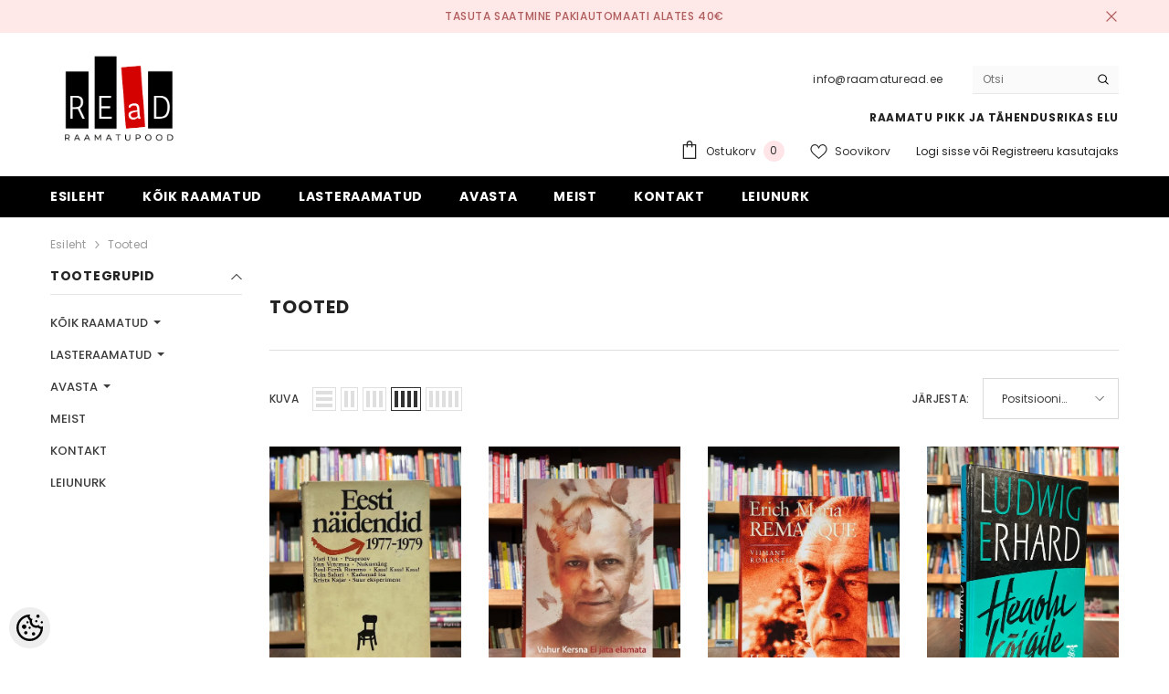

--- FILE ---
content_type: text/html; charset=UTF-8
request_url: https://www.raamaturead.ee/et/category?ca%5Blehekulgi%5D%5B0%5D=286
body_size: 45481
content:
<!DOCTYPE html>
<!--[if IE 7]>                  <html class="ie7 no-js"  dir="ltr" lang="et">     <![endif]-->
<!--[if lte IE 8]>              <html class="ie8 no-js"  dir="ltr" lang="et">    <![endif]-->
<!--[if (gte IE 9)|!(IE)]><!-->
<html class="not-ie no-js" dir="ltr" lang="et">
<!--<![endif]-->
<head>
	<title>Tooted @ REaD raamatupood</title>
<meta charset="utf-8">
<meta name="keywords" content="raamatud, read, raamatupood, kasutatud raamatud, Kasutatud raamatud, kasutatud raamat, kasutatud, vana raamat, vanaraamat,  raamat loetuna, raamat kasutatuna, uus raamat, uued raamatud,  second hand books, secondhand book, raamatukoi, antikvariaat, osta r" />
<meta name="description" content="Tooted Lai valik uusi ja kasutatud raamatuid soodsa hinnaga. REaD - raamatu pikk ja väärikas elu. Vaata e-raamatupoodi" />
<meta name="author" content="REaD" />
<meta name="generator" content="ShopRoller.com" />
<meta name="csrf-token" content="O8IrAkwCWMwrsP2M7FywBfuZSsaKB2Hik8g01HVG" />

<meta property="og:type" content="website" />
<meta property="og:title" content="Tooted" />
<meta property="og:image" content="https://www.raamaturead.ee/media/read-raamatupood/product/Screen Shot 2025-11-16 at 10.54.21.png" />
<meta property="og:url" content="https://www.raamaturead.ee/et/category?ca%5Blehekulgi%5D%5B0%5D=286" />
<meta property="og:site_name" content="REaD" />
<meta property="og:description" content="Tooted Lai valik uusi ja kasutatud raamatuid soodsa hinnaga. REaD - raamatu pikk ja väärikas elu. Vaata e-raamatupoodi" />

<base href="https://www.raamaturead.ee/et/" />
<meta name="viewport" content="width=device-width, initial-scale=1.0" />

<link rel="icon" href="https://www.raamaturead.ee/media/read-raamatupood/product/read(13).png" />


<link rel="preconnect" href="https://fonts.googleapis.com">
<link rel="preconnect" href="https://fonts.gstatic.com" crossorigin>
<link href="https://fonts.googleapis.com/css2?family=Poppins:wght@100;200;300;400;500;700;800&display=swap" rel="stylesheet">


<link rel="stylesheet" href="https://www.raamaturead.ee/skin/ella-2/css/all-2922.css">
<link href="https://cdn.shoproller.com/assets/fontawesome-pro-5.6.3/css/all.min.css" rel="stylesheet">


<script type="text/javascript" src="https://www.raamaturead.ee/skin/ella-2/js/all-2922.js"></script>


<style id="tk-theme-configurator-css" type="text/css">
</style>
<style id="tk-custom-css" type="text/css">
.site-nav-link {
    text-transform: none;
}

.halo-block-fullwidth-banner .content-box--right {
    display: none;
}

.halo-block-header .text-underline span.text,
.product-layout-default .halo-productView-right .productView-title,
.previewCartItem-content span.text,
.halo-sidebar_menu .site-nav-mobile.nav .menu-lv-item .menu-lv-1__action
{
	text-transform: none;	
}

.product-card .card-action {
    z-index: 99;
}

.product-layout-default .productView-information .halo-productView-left {
    width: calc(100% - 620px);
}

.product-layout-default .productView-information .halo-productView-right {
    width: 620px;
	max-width:100%;
}



.brand-name-product-title {
    color: #959595;
    font-size: 11px;
    font-style: italic;
    line-height: 110%;
    margin-bottom: 10px;
}

.has-stickyHeader .header-default .header-top {
    display: block;
}

@media only screen and (max-width: 640px) {
	.product-layout-default .productView-information .halo-productView-left {
		width: 100%;
	}
}
</style>


<script type="text/javascript">
if(!Roller) var Roller = {};
Roller.config = new Array();
Roller.config['base_url'] = 'https://www.raamaturead.ee/et/';
Roller.config['base_path'] = '/';
Roller.config['cart/addtocart/after_action'] = '1';
Roller.config['skin_url'] = 'https://www.raamaturead.ee/skin/ella-2/';
Roller.config['translate-fill_required_fields'] = 'Palun täida kõik kohustuslikud väljad';
Roller.t = {"form_error_fill_required_fields":"Palun t\u00e4ida k\u00f5ik kohustuslikud v\u00e4ljad","cart_error_no_items_selected":"Vali tooted!"}
</script>


            <!-- Global Site Tag (gtag.js) - Google Analytics -->
        <script type="text/javascript">
            window.dataLayer = window.dataLayer || [];
            function gtag(){dataLayer.push(arguments);}
            gtag('consent', 'default', {
                'ad_user_data': 'denied',
                'ad_personalization': 'denied',
                'ad_storage': 'denied',
                'analytics_storage': 'denied',
                'wait_for_update': 500,
              });
            gtag('js', new Date());

            gtag('config', 'G-ZDC1FW0MXY' );
        </script>
        <script type="text/javascript" async src="https://www.googletagmanager.com/gtag/js?id=G-ZDC1FW0MXY"></script>
        <script>
        /*
         *   Called when consent changes. Assumes that consent object contains keys which
         *   directly correspond to Google consent types.
         */
        const googleUserConsentListener = function() {
            let consent = this.options;
            gtag('consent', 'update', {
                'ad_user_data': consent.marketing,
                'ad_personalization': consent.marketing,
                'ad_storage': consent.marketing,
                'analytics_storage': consent.analytics
            });
        };

        $('document').ready(function(){
            Roller.Events.on('onUserConsent', googleUserConsentListener);
        });
    </script>
    <!-- Global Site Tag (gtag.js) - Google Analytics Events -->
    
    <!-- Global Site Tag (gtag.js) - Google Analytics Event listeners -->
	        <script type="text/javascript">
            let currency = "eur".toUpperCase();
            let shop = "";

            $(document).bind('sr:cart.changed', function(event, options) {
                let categories = [];
                //if product qty is positive then add
                if (!options || options.quantity_added_to_cart <= 0)
                {
                    //no track remove_from_cart
                    return;
                }

                //take product first category path(taxonomy)
                if (options.product_categories.length > 0)
                {
                    let category_parts = options.product_categories[0].split(" > ")
                    if (category_parts.length > 0) {
                        categories = categories.concat(category_parts);
                    }
                }
                gtag('event', 'add_to_cart', {
                    currency: currency,
                    value: options.product_price * options.quantity_added_to_cart,
                    items: [
                        {
                            item_id: options.product_sku,
                            item_name: options.product_title,
                            affiliation: shop,
                            item_brand: options.product_brand,
                            item_category: categories[0],
                            item_category2: categories[1],
                            item_category3: categories[2],
                            item_category4: categories[3],
                            item_category5: categories[4],
                            price: options.product_price,
                            quantity: options.quantity_added_to_cart
                        }
                    ]
                })
            })
        </script>
	    <!-- Facebook Pixel Code -->
        <script type="text/javascript">
        !function(f,b,e,v,n,t,s)
        {if(f.fbq)return;n=f.fbq=function(){n.callMethod?
            n.callMethod.apply(n,arguments):n.queue.push(arguments)};
            if(!f._fbq)f._fbq=n;n.push=n;n.loaded=!0;n.version='2.0';
            n.queue=[];t=b.createElement(e);t.async=!0;
            t.src=v;s=b.getElementsByTagName(e)[0];
            s.parentNode.insertBefore(t,s)}(window, document,'script',
            'https://connect.facebook.net/en_US/fbevents.js');
        fbq('consent', 'revoke');
        fbq('init', '1718572738691852');
        fbq('track', 'PageView');
    </script>
    <noscript>
        <img height="1" width="1" style="display:none"
                   src="https://www.facebook.com/tr?id=1718572738691852&ev=PageView&noscript=1"/>
    </noscript>
    
    <script>
        /*
		 *   Called when consent changes. Assumes that consent object contains keys which
		 *   directly correspond to Google consent types.
		 */
        const fbConsentListener = function() {
            let consent = this.options;
            if (consent.analytics == 'granted')
            {

                fbq('consent', 'grant');
            }
        };

        $('document').ready(function(){
            Roller.Events.on('onUserConsent', fbConsentListener);
        });
    </script>

    
    <!--  Facebook Pixel event listeners  -->
	        <script type="text/javascript">
            $(function(){
                                Roller.Events.on('roller:add-to-cart', 
				function() {
									
					if (this.options.length == 0) {
						return true;
					}
					
					if (!$.isArray(this.options)) {
						//wrap event options to array
						this.options = [this.options];
					}
					
					var data = {
						content_type : 'product',
						currency : 'EUR',
						value : 0,
						contents : []
					};
					
					//event value counter
					event_value = 0;
					
					$.each(this.options, function() {
						event_value = event_value + (this.product_price_value * this.qty); 
						data.contents.push({
							id : this.product_sku,
							item_price : this.product_price_value,
							quantity : this.qty,
						})	
					});
					
					//push event value
					data.value = event_value;
					
					fbq('track', 'AddToCart', data);
				}
				
			);
                            });
        </script>
	    <!-- End Facebook Pixel Code -->





<!-- Konfiguraator -->



<style>
.configurator-sr-button svg{
	width: 24px;
	height: 24px;
	stroke: none;	
}
	
.configurator-sr-button.close-conf-button {
	top: -5px;
	right: 120px;
	position: absolute;
	opacity:0;
	visibility:hidden;	
}
.configurator-sr-button.admin-conf-button{
	top: -5px;
	right: 60px;
	position: absolute;
	opacity:0;
	visibility:hidden;
}	

	.conf-sr-inner .slick-arrow.slick-prev, .conf-sr-inner .slick-arrow.slick-next{
		display:none !important;
	}
	

#main-color-1-picker {
    padding: 0px;
    line-height: 100%;
    right: 10px;
    top: 8px;
    border: 0;
    cursor: pointer;
}	
	
</style>







		
	






<div id="dynamic-styles-srs-conf">
	
	
	
	

<style>

:root {
	--primary-color-h: 0;
 	--primary-color-s: 0%;
	--primary-color-l: 0%;
  	--primary: hsl(var(--primary-color-h), var( --primary-color-s), calc(var(--primary-color-l) + 0%));
	--primary-darken:  hsl(var(--primary-color-h), var( --primary-color-s), calc(var(--primary-color-l) - 5%));
	--primary-lighten:  hsl(var(--primary-color-h), var( --primary-color-s), calc(var(--primary-color-l) + 40%));
	--rgbColor: rgba(0, 0, 0, 0.4);
	--rgbred: 0;
	--rgbgreen: 0;
	--rgblue: 0	
}
	
.button.button-1{
    background-color: var(--primary);
	border-color: var(--primary);
}
	

.button.button-1:hover {
    background-color: #ffffff;
    border-color: var(--primary);
    color: var(--primary);
}	
	
.product-card .card-action .button {
    background: #ffffff;
    border-color: var(--primary);
    color: var(--primary);	
}
	
.product-card .card-product__group .card-product__group-item svg {
	fill: var(--primary);
}	
	
.product-card .card-product__group .card-icon.wishlist-added {
    background: var(--primary);
}	

.product-card .card-action .button:hover {
    background: var(--primary);
    color: #ffffff;
}
	
	
.header-bottom {
   background: var(--primary);
}
	
.button.button-2 {
    border-color: var(--primary);
    color: var(--primary);	
}	
	
.productView-tab .nav-tabs .nav-link.active {
    color: var(--primary);
    background-color: #fff;
    border-color: var(--primary);
}	
	
	.productView-tab .nav-tabs .nav-item .nav-link::after{
		background: var(--primary);	
	}	

.button.button-2:hover {
    background-color: var(--primary);
    border-color: var(--primary);
}	
	
	
	
.itemside a.title:hover {
    color: var(--primary);
}	
	
.btn-light:not(:disabled):not(.disabled):active, .btn-light:not(:disabled):not(.disabled).active, .show > .btn-light.dropdown-toggle {
    color: #212529;
    background-color: var(--primary-lighten);
    border-color: var(--primary);
}	
	
.search-header {
	border: 2px solid var(--primary);
}
	
.section-footer ul a:hover, a:hover, .navbar-main .nav-link:hover, .dropdown-large a:hover, .list-menu a:hover, .btn-light.active i,[class*=card-product] a.title:hover, .nav-home-aside .menu-category a:hover {
	color: var(--primary);
}	

.dropdown-item.active, .dropdown-item:active {
	background-color: var(--primary);
}	
	
.custom-control-input:checked ~ .custom-control-label::before {
	border-color: var(--primary);
	background-color: var(--primary);
}	
	
.hover-border-primary:hover, .gallery-wrap .thumbs-wrap .item-thumb:hover {
	border-color: var(--primary) !important;
}	
	
.btn-primary:not(:disabled):not(.disabled):active, .btn-primary:not(:disabled):not(.disabled).active, .show > .btn-primary.dropdown-toggle {
    color: #fff;
    background-color: var(--primary-darken);
    border-color: var(--primary-darken);
}		
	
.form-control:focus {
    border-color: var(--primary);
    outline: 0;
	box-shadow: 0 0 0 0.2rem rgb(var(--rgbred) var(--rgbgreen) var(--rgblue) / 25%);
}	
	
.bg-light {
    background-color: rgb(var(--rgbred) var(--rgbgreen) var(--rgblue) / 25%) !important;
}	
	
.btn-primary:focus, .btn-primary.focus {
    box-shadow: 0 0 0 0.2rem rgb(var(--rgbred) var(--rgbgreen) var(--rgblue) / 50%) !important;
}	

.btn-link:hover{
	 color: var(--primary);
}
	
	
#searchMobileOpen.btn-light i, #openMobileCategories.btn-light i{
	color: #fff !important;
}	


	

	
</style>	
</div>	


	




<script>
	function HEXtoHSL(hex) {
		hex = hex.replace(/#/g, '');
		if (hex.length === 3) {
			hex = hex.split('').map(function (hex) {
				return hex + hex;
			}).join('');
		}
		var result = /^([a-f\d]{2})([a-f\d]{2})([a-f\d]{2})[\da-z]{0,0}$/i.exec(hex);
		if (!result) {
			return null;
		}
		var r = parseInt(result[1], 16);
		var g = parseInt(result[2], 16);
		var b = parseInt(result[3], 16);
		r /= 255, g /= 255, b /= 255;
		var max = Math.max(r, g, b),
			min = Math.min(r, g, b);
		var h, s, l = (max + min) / 2;
		if (max == min) {
			h = s = 0;
		} else {
			var d = max - min;
			s = l > 0.5 ? d / (2 - max - min) : d / (max + min);
			switch (max) {
			case r:
				h = (g - b) / d + (g < b ? 6 : 0);
				break;
			case g:
				h = (b - r) / d + 2;
				break;
			case b:
				h = (r - g) / d + 4;
				break;
			}
			h /= 6;
		}
		s = s * 100;
		s = Math.round(s);
		l = l * 100;
		l = Math.round(l);
		h = Math.round(360 * h);

		return {
			h: h,
			s: s,
			l: l
		};
	}	
</script>	




</head>

<body class="browser-chrome browser-chrome-131.0.0.0 tk-language-et_EE page-template-page-2columns_left content-template-content-category tk-category-page tk-category-page-">

<div id="fb-root"></div>
<script type="text/plain" data-category="analytics" async defer crossorigin="anonymous" src="https://connect.facebook.net/et_EE/sdk.js#xfbml=1&version=v11.0&appId=386731248061277&autoLogAppEvents=1"></script>




<section class="topbar-announcement-slot slot-default  ">
    <div class="slot-html-content" data-sra-edit-section="{&quot;id&quot;:&quot;topbar-announcement&quot;,&quot;title&quot;:&quot;Add content&quot;,&quot;status&quot;:&quot;published&quot;,&quot;data_fields&quot;:[{&quot;id&quot;:&quot;html_content&quot;,&quot;type&quot;:&quot;html&quot;,&quot;title&quot;:&quot;Content&quot;,&quot;default&quot;:&quot;MID-SEASON SALE UP TO 70% OFF. &lt;a href=\&quot;#\&quot; title=\&quot;Shop Now\&quot;&gt;SHOP NOW&lt;\/a&gt;&quot;}],&quot;data&quot;:{&quot;html_content&quot;:&quot;&lt;p&gt;Tasuta saatmine pakiautomaati alates 40\u20ac&lt;\/p&gt;&quot;},&quot;is_visible&quot;:true}">
                    <div class="announcement-bar">
                <div class="container container-1170">
                    <div class="row">
                        <div class="announcement-bar__message text-center uppercase" style="opacity: 1;">
                            <div class="message">
                                <p>Tasuta saatmine pakiautomaati alates 40€</p>                            </div>
                            <a href="#" class="announcement-close clearfix" data-close-announcement="" title="Close">
                                














<svg xmlns="http://www.w3.org/2000/svg" viewBox="0 0 48 48">
	<path d="M 38.982422 6.9707031 A 2.0002 2.0002 0 0 0 37.585938 7.5859375 L 24 21.171875 L 10.414062 7.5859375 A 2.0002 2.0002 0 0 0 8.9785156 6.9804688 A 2.0002 2.0002 0 0 0 7.5859375 10.414062 L 21.171875 24 L 7.5859375 37.585938 A 2.0002 2.0002 0 1 0 10.414062 40.414062 L 24 26.828125 L 37.585938 40.414062 A 2.0002 2.0002 0 1 0 40.414062 37.585938 L 26.828125 24 L 40.414062 10.414062 A 2.0002 2.0002 0 0 0 38.982422 6.9707031 z"></path>
</svg>
 






















                            </a>
                        </div>
                    </div>
                </div>
            </div>
            </div>
</section>
	
<header class="header header-default animate" data-header-sticky>
	<div class="header-top">
		<div class="container container-1170">
			<div class="header-top--wrapper clearfix">
										<div class="header-top--left header__logo text-left clearfix">
						<div class="header__heading">
							<a href="https://www.raamaturead.ee/et/home" class="header__heading-link focus-inset">
																	<img src="https://www.raamaturead.ee/media/read-raamatupood/product/Screen Shot 2025-11-16 at 10.54.21.png" alt="REaD" />
															</a>
						</div>
					</div>
					<div class="header-top--right header__icons text-right clearfix">	
						<div class="header-top-right-group">             
														<div class="customer-service-text">
								
<section class="slot-default  ">
	<div class="slot-html-content" data-sra-edit-section="{&quot;id&quot;:&quot;header-customer-service&quot;,&quot;title&quot;:&quot;Customer support&quot;,&quot;data_fields&quot;:[{&quot;id&quot;:&quot;customer-support-title&quot;,&quot;type&quot;:&quot;text&quot;,&quot;title&quot;:&quot;Pealkiri&quot;,&quot;default&quot;:&quot;Klienditeenindus&quot;},{&quot;id&quot;:&quot;customer-support-number&quot;,&quot;type&quot;:&quot;text&quot;,&quot;title&quot;:&quot;Telefon&quot;,&quot;default&quot;:&quot;60593800-ELLA&quot;}],&quot;data&quot;:{&quot;customer-support-title&quot;:&quot;info@raamaturead.ee&quot;,&quot;customer-support-number&quot;:&quot;&quot;},&quot;status&quot;:&quot;published&quot;,&quot;is_visible&quot;:true}">	
								info@raamaturead.ee 		
			</div>	
</section>	
							</div>
																
														
<div class="header-search">
	<div class="header-search__form">
	<form action="https://www.raamaturead.ee/et/search" method="get" class="search-bar" role="search">
		
						<input type="hidden" name="page" value="1" />
				
	   <input type="search" name="q" value="" placeholder="Otsi" class="enterkey autoclear input-group-field header-search__input" autocomplete="off" />
	   <button type="submit" class="button icon-search button-search">
		  <svg data-icon="search" viewBox="0 0 512 512" width="100%" height="100%">
			 <path d="M495,466.2L377.2,348.4c29.2-35.6,46.8-81.2,46.8-130.9C424,103.5,331.5,11,217.5,11C103.4,11,11,103.5,11,217.5   S103.4,424,217.5,424c49.7,0,95.2-17.5,130.8-46.7L466.1,495c8,8,20.9,8,28.9,0C503,487.1,503,474.1,495,466.2z M217.5,382.9   C126.2,382.9,52,308.7,52,217.5S126.2,52,217.5,52C308.7,52,383,126.3,383,217.5S308.7,382.9,217.5,382.9z"></path>
		  </svg>
	   </button>
	</form>
	</div>
</div>

						</div>			
						<div class="free-shipping-text uppercase">
							
<section class="slot-default  ">
	<div class="slot-html-content" data-sra-edit-section="{&quot;id&quot;:&quot;header-free-transport&quot;,&quot;title&quot;:&quot;Add content&quot;,&quot;data_fields&quot;:[{&quot;id&quot;:&quot;html_content&quot;,&quot;type&quot;:&quot;text&quot;,&quot;title&quot;:&quot;Content&quot;,&quot;default&quot;:&quot;Free shipping on all orders. No minimum purchase&quot;}],&quot;data&quot;:{&quot;html_content&quot;:&quot;RAAMATU PIKK JA T\u00c4HENDUSRIKAS ELU&quot;},&quot;status&quot;:&quot;published&quot;,&quot;is_visible&quot;:true}">	
					RAAMATU PIKK JA TÄHENDUSRIKAS ELU			</div>	
</section>	
                        </div>
						

<div class="header__iconItem header__group">
	
	<a href="javascript:void(0)" class="header__icon header__icon--cart link link-underline focus-inset" id="cart-icon-bubble" data-open-cart-sidebar="">
		

<svg viewBox="0 0 30 30" class="icon icon-cart" enable-background="new 0 0 30 30">
   <g>
      <g>
         <path d="M20,6V5c0-2.761-2.239-5-5-5s-5,2.239-5,5v1H4v24h22V6H20z M12,5c0-1.657,1.343-3,3-3s3,1.343,3,3v1h-6V5z M24,28H6V8h4v3    h2V8h6v3h2V8h4V28z"></path>
      </g>
   </g>
</svg>













 






















		<span class="text">Ostukorv</span>
		<div class="cart-count-bubble">
			<span class="text-count" aria-hidden="true" data-cart-count="">
				<div class="ajax-update-minicart-counter-count-mobile">
											0
									</div>
			</span>
		</div>
	</a>
	
	
			
		<a href="https://www.raamaturead.ee/et/account/wishlist" class="header__icon header__icon--wishlist link link-underline focus-inset">
			












	<svg viewBox="0 0 512 512" class="icon icon-wishlist">
	   <g>
		  <g>
			 <path d="M474.644,74.27C449.391,45.616,414.358,29.836,376,29.836c-53.948,0-88.103,32.22-107.255,59.25
				c-4.969,7.014-9.196,14.047-12.745,20.665c-3.549-6.618-7.775-13.651-12.745-20.665c-19.152-27.03-53.307-59.25-107.255-59.25
				c-38.358,0-73.391,15.781-98.645,44.435C13.267,101.605,0,138.213,0,177.351c0,42.603,16.633,82.228,52.345,124.7
				c31.917,37.96,77.834,77.088,131.005,122.397c19.813,16.884,40.302,34.344,62.115,53.429l0.655,0.574
				c2.828,2.476,6.354,3.713,9.88,3.713s7.052-1.238,9.88-3.713l0.655-0.574c21.813-19.085,42.302-36.544,62.118-53.431
				c53.168-45.306,99.085-84.434,131.002-122.395C495.367,259.578,512,219.954,512,177.351
				C512,138.213,498.733,101.605,474.644,74.27z M309.193,401.614c-17.08,14.554-34.658,29.533-53.193,45.646
				c-18.534-16.111-36.113-31.091-53.196-45.648C98.745,312.939,30,254.358,30,177.351c0-31.83,10.605-61.394,29.862-83.245
				C79.34,72.007,106.379,59.836,136,59.836c41.129,0,67.716,25.338,82.776,46.594c13.509,19.064,20.558,38.282,22.962,45.659
				c2.011,6.175,7.768,10.354,14.262,10.354c6.494,0,12.251-4.179,14.262-10.354c2.404-7.377,9.453-26.595,22.962-45.66
				c15.06-21.255,41.647-46.593,82.776-46.593c29.621,0,56.66,12.171,76.137,34.27C471.395,115.957,482,145.521,482,177.351
				C482,254.358,413.255,312.939,309.193,401.614z"></path>
		  </g>
	   </g>
	</svg>


 






















			<span class="text"> Soovikorv</span>
		</a>
		
	
	
			
		<div class="customer-links">
		<a class="header__link--account link-underline" id="customer_login_link" href="#" data-open-auth-sidebar="">
			<span class="text">Logi sisse</span>
		</a>
		<span class="or-text">või</span>
		<a class="header__link--account link-underline" id="customer_register_link" href="https://www.raamaturead.ee/et/account/register">
			<span class="text">Registreeru kasutajaks</span>
		</a>	
		</div>
			
	
	
</div>					</div>	
			</div>
		</div>
	</div>
	<div class="header-bottom">
		<div class="main-menu">
	<div class="header-bottom--wrapper">
		<div class="header-log-fixed">
			<a href="https://www.raamaturead.ee/et/home" class="header__heading-link focus-inset">
									<img src="https://www.raamaturead.ee/media/read-raamatupood/product/Screen Shot 2025-11-16 at 10.54.21.png" alt="REaD" />
							</a>
		</div>	
		
				<div class="container container-1170">
			<nav class="header__inline-menu">
				<ul class="list-menu list-menu--inline text-left">
																<li class="menu-lv-item menu-lv-1 text-left">
							<a class="menu-lv-1__action header__menu-item list-menu__item link focus-inset menu_mobile_link" href="https://www.raamaturead.ee/et/home">
								<span class="text header__active-menu-item">Esileht</span>
							</a>
						</li>
										
																<li class="menu-lv-item menu-lv-1 text-left has-megamenu dropdown block_layout--custom_width">
							<a class="menu-lv-1__action header__menu-item list-menu__item link focus-inset menu_mobile_link" href="https://www.raamaturead.ee/et/c/koik-raamatud">
								<span class="text header__active-menu-item">KÕIK RAAMATUD</span>
							</a>
							


<div class="menu-dropdown custom-scrollbar megamenu_style_2 custom-product">
	<div class="container container-1170">
		<div class="menu-dropdown__wrapper">
			
			<div class="row">
				
				<div class="col-12 col-lg-8">
					<div class="row">
						
																																																									<div class="site-nav dropdown col-12 col-lg-4 submenu-area-14">
									<div class="site-nav-list">
										<a href="https://www.raamaturead.ee/et/c/ilukirjandus-2" class="site-nav-title uppercase">
											<span class="text">Ilukirjandus</span>
										</a>
																				<div class="site-nav-sub">
										<ul class="list-unstyled">
																							<li class="site-nav-item text-left">
													<a href="https://www.raamaturead.ee/et/c/novellid-ja-jutustused" class="site-nav-link link link-underline" aria-current="page"><span class="text"><span class="text">Novellid ja jutustused</span></span></a>
												</li>
																							<li class="site-nav-item text-left">
													<a href="https://www.raamaturead.ee/et/c/luule-eesti-autorid" class="site-nav-link link link-underline" aria-current="page"><span class="text"><span class="text">Luule: eesti autorid</span></span></a>
												</li>
																							<li class="site-nav-item text-left">
													<a href="https://www.raamaturead.ee/et/c/luule-valisautorid" class="site-nav-link link link-underline" aria-current="page"><span class="text"><span class="text">Luule: välisautorid</span></span></a>
												</li>
																							<li class="site-nav-item text-left">
													<a href="https://www.raamaturead.ee/et/c/naitekirjandus" class="site-nav-link link link-underline" aria-current="page"><span class="text"><span class="text">Näitekirjandus</span></span></a>
												</li>
																							<li class="site-nav-item text-left">
													<a href="https://www.raamaturead.ee/et/c/biograafiline-romaan-1" class="site-nav-link link link-underline" aria-current="page"><span class="text"><span class="text">Biograafiline romaan</span></span></a>
												</li>
																							<li class="site-nav-item text-left">
													<a href="https://www.raamaturead.ee/et/c/ajalooline-romaan" class="site-nav-link link link-underline" aria-current="page"><span class="text"><span class="text">Ajalooline romaan</span></span></a>
												</li>
																							<li class="site-nav-item text-left">
													<a href="https://www.raamaturead.ee/et/c/ajaviite-ja-armastusromaan" class="site-nav-link link link-underline" aria-current="page"><span class="text"><span class="text">Ajaviite- ja armastusromaan</span></span></a>
												</li>
																							<li class="site-nav-item text-left">
													<a href="https://www.raamaturead.ee/et/c/autobiograafiline-romaan" class="site-nav-link link link-underline" aria-current="page"><span class="text"><span class="text">Autobiograafiline romaan</span></span></a>
												</li>
																							<li class="site-nav-item text-left">
													<a href="https://www.raamaturead.ee/et/c/klassika-eesti-autorid" class="site-nav-link link link-underline" aria-current="page"><span class="text"><span class="text">Klassika: eesti autorid</span></span></a>
												</li>
																							<li class="site-nav-item text-left">
													<a href="https://www.raamaturead.ee/et/c/klassika-valisautorid" class="site-nav-link link link-underline" aria-current="page"><span class="text"><span class="text">Klassika: välisautorid</span></span></a>
												</li>
																							<li class="site-nav-item text-left">
													<a href="https://www.raamaturead.ee/et/c/kaasaegne-eesti-autorid" class="site-nav-link link link-underline" aria-current="page"><span class="text"><span class="text">Kaasaegne: eesti autorid</span></span></a>
												</li>
																							<li class="site-nav-item text-left">
													<a href="https://www.raamaturead.ee/et/c/kaasaegne-valisautorid" class="site-nav-link link link-underline" aria-current="page"><span class="text"><span class="text">Kaasaegne: välisautorid</span></span></a>
												</li>
																							<li class="site-nav-item text-left">
													<a href="https://www.raamaturead.ee/et/c/krimi-ja-ponevus" class="site-nav-link link link-underline" aria-current="page"><span class="text"><span class="text">Krimi ja põnevus</span></span></a>
												</li>
																							<li class="site-nav-item text-left">
													<a href="https://www.raamaturead.ee/et/c/ulme-ja-oudus" class="site-nav-link link link-underline" aria-current="page"><span class="text"><span class="text">Ulme ja õudus</span></span></a>
												</li>
																					</ul>
										</div>
																			</div>	
								</div>
																																																									<div class="site-nav dropdown col-12 col-lg-4 submenu-area-13">
									<div class="site-nav-list">
										<a href="https://www.raamaturead.ee/et/c/kultuur-ja-uhiskond" class="site-nav-title uppercase">
											<span class="text">Kultuur ja ühiskond</span>
										</a>
																				<div class="site-nav-sub">
										<ul class="list-unstyled">
																							<li class="site-nav-item text-left">
													<a href="https://www.raamaturead.ee/et/c/ajalugu-ja-poliitika" class="site-nav-link link link-underline" aria-current="page"><span class="text"><span class="text">Ajalugu ja poliitika</span></span></a>
												</li>
																							<li class="site-nav-item text-left">
													<a href="https://www.raamaturead.ee/et/c/kultuur-ja-uhiskond-1" class="site-nav-link link link-underline" aria-current="page"><span class="text"><span class="text">Kultuur ja ühiskond</span></span></a>
												</li>
																							<li class="site-nav-item text-left">
													<a href="https://www.raamaturead.ee/et/c/kunst-ja-arhitektuur" class="site-nav-link link link-underline" aria-current="page"><span class="text"><span class="text">Kunst ja arhitektuur</span></span></a>
												</li>
																							<li class="site-nav-item text-left">
													<a href="https://www.raamaturead.ee/et/c/majandus-ja-ari-1" class="site-nav-link link link-underline" aria-current="page"><span class="text"><span class="text">Majandus ja äri</span></span></a>
												</li>
																							<li class="site-nav-item text-left">
													<a href="https://www.raamaturead.ee/et/c/usundid-ja-religioon" class="site-nav-link link link-underline" aria-current="page"><span class="text"><span class="text">Usundid ja religioon</span></span></a>
												</li>
																							<li class="site-nav-item text-left">
													<a href="https://www.raamaturead.ee/et/c/oigus" class="site-nav-link link link-underline" aria-current="page"><span class="text"><span class="text">Õigus</span></span></a>
												</li>
																							<li class="site-nav-item text-left">
													<a href="https://www.raamaturead.ee/et/c/filosoofia-1" class="site-nav-link link link-underline" aria-current="page"><span class="text"><span class="text">Filosoofia</span></span></a>
												</li>
																							<li class="site-nav-item text-left">
													<a href="https://www.raamaturead.ee/et/c/teater-muusika-kino" class="site-nav-link link link-underline" aria-current="page"><span class="text"><span class="text">Teater, muusika, kino</span></span></a>
												</li>
																							<li class="site-nav-item text-left">
													<a href="https://www.raamaturead.ee/et/c/folkloor-ja-mutoloogia" class="site-nav-link link link-underline" aria-current="page"><span class="text"><span class="text">Folkloor ja mütoloogia</span></span></a>
												</li>
																							<li class="site-nav-item text-left">
													<a href="https://www.raamaturead.ee/et/c/asukohalood-ja-organisatsioonid" class="site-nav-link link link-underline" aria-current="page"><span class="text"><span class="text">Asukohalood ja organisatsioonid</span></span></a>
												</li>
																							<li class="site-nav-item text-left">
													<a href="https://www.raamaturead.ee/et/c/kirjandus" class="site-nav-link link link-underline" aria-current="page"><span class="text"><span class="text">Kirjandus</span></span></a>
												</li>
																							<li class="site-nav-item text-left">
													<a href="https://www.raamaturead.ee/et/c/rahandus-ja-investeerimine" class="site-nav-link link link-underline" aria-current="page"><span class="text"><span class="text">Rahandus ja investeerimine</span></span></a>
												</li>
																							<li class="site-nav-item text-left">
													<a href="https://www.raamaturead.ee/et/c/biograafiad-ja-memuaarid" class="site-nav-link link link-underline" aria-current="page"><span class="text"><span class="text">Biograafiad ja memuaarid</span></span></a>
												</li>
																					</ul>
										</div>
																			</div>	
								</div>
																																																									<div class="site-nav dropdown col-12 col-lg-4 submenu-area-6">
									<div class="site-nav-list">
										<a href="https://www.raamaturead.ee/et/c/kodu-ja-aed" class="site-nav-title uppercase">
											<span class="text">Kodu ja aed</span>
										</a>
																				<div class="site-nav-sub">
										<ul class="list-unstyled">
																							<li class="site-nav-item text-left">
													<a href="https://www.raamaturead.ee/et/c/aiandus-ja-talupidamine" class="site-nav-link link link-underline" aria-current="page"><span class="text"><span class="text">Aiandus ja talupidamine</span></span></a>
												</li>
																							<li class="site-nav-item text-left">
													<a href="https://www.raamaturead.ee/et/c/ehitus-ja-remont" class="site-nav-link link link-underline" aria-current="page"><span class="text"><span class="text">Ehitus ja remont</span></span></a>
												</li>
																							<li class="site-nav-item text-left">
													<a href="https://www.raamaturead.ee/et/c/kasitoo-ja-meisterdamine" class="site-nav-link link link-underline" aria-current="page"><span class="text"><span class="text">Käsitöö ja meisterdamine</span></span></a>
												</li>
																							<li class="site-nav-item text-left">
													<a href="https://www.raamaturead.ee/et/c/varia" class="site-nav-link link link-underline" aria-current="page"><span class="text"><span class="text">Varia</span></span></a>
												</li>
																							<li class="site-nav-item text-left">
													<a href="https://www.raamaturead.ee/et/c/lemmikloomad" class="site-nav-link link link-underline" aria-current="page"><span class="text"><span class="text">Lemmikloomad</span></span></a>
												</li>
																							<li class="site-nav-item text-left">
													<a href="https://www.raamaturead.ee/et/c/toataimed" class="site-nav-link link link-underline" aria-current="page"><span class="text"><span class="text">Toataimed</span></span></a>
												</li>
																					</ul>
										</div>
																			</div>	
								</div>
																																																									<div class="site-nav dropdown col-12 col-lg-4 submenu-area-8">
									<div class="site-nav-list">
										<a href="https://www.raamaturead.ee/et/c/keha-ja-hing" class="site-nav-title uppercase">
											<span class="text">Keha ja hing</span>
										</a>
																				<div class="site-nav-sub">
										<ul class="list-unstyled">
																							<li class="site-nav-item text-left">
													<a href="https://www.raamaturead.ee/et/c/esoteerika-ja-astroloogia" class="site-nav-link link link-underline" aria-current="page"><span class="text"><span class="text">Esoteerika ja astroloogia</span></span></a>
												</li>
																							<li class="site-nav-item text-left">
													<a href="https://www.raamaturead.ee/et/c/eneseareng" class="site-nav-link link link-underline" aria-current="page"><span class="text"><span class="text">Eneseareng</span></span></a>
												</li>
																							<li class="site-nav-item text-left">
													<a href="https://www.raamaturead.ee/et/c/psuhholoogia-ja-psuhhiaatria" class="site-nav-link link link-underline" aria-current="page"><span class="text"><span class="text">Psühholoogia ja psühhiaatria</span></span></a>
												</li>
																							<li class="site-nav-item text-left">
													<a href="https://www.raamaturead.ee/et/c/rahvameditsiin" class="site-nav-link link link-underline" aria-current="page"><span class="text"><span class="text">Rahvameditsiin</span></span></a>
												</li>
																							<li class="site-nav-item text-left">
													<a href="https://www.raamaturead.ee/et/c/tervis" class="site-nav-link link link-underline" aria-current="page"><span class="text"><span class="text">Tervis</span></span></a>
												</li>
																							<li class="site-nav-item text-left">
													<a href="https://www.raamaturead.ee/et/c/perekond-ja-lapsed" class="site-nav-link link link-underline" aria-current="page"><span class="text"><span class="text">Perekond ja lapsed</span></span></a>
												</li>
																							<li class="site-nav-item text-left">
													<a href="https://www.raamaturead.ee/et/c/suhted-ja-seksuaalsus" class="site-nav-link link link-underline" aria-current="page"><span class="text"><span class="text">Suhted ja seksuaalsus</span></span></a>
												</li>
																							<li class="site-nav-item text-left">
													<a href="https://www.raamaturead.ee/et/c/vaimsus" class="site-nav-link link link-underline" aria-current="page"><span class="text"><span class="text">Vaimsus</span></span></a>
												</li>
																					</ul>
										</div>
																			</div>	
								</div>
																																																									<div class="site-nav dropdown col-12 col-lg-4 submenu-area-3">
									<div class="site-nav-list">
										<a href="https://www.raamaturead.ee/et/c/oppekirjandus" class="site-nav-title uppercase">
											<span class="text">Õppekirjandus</span>
										</a>
																				<div class="site-nav-sub">
										<ul class="list-unstyled">
																							<li class="site-nav-item text-left">
													<a href="https://www.raamaturead.ee/et/c/keeleope-ja-sonastikud" class="site-nav-link link link-underline" aria-current="page"><span class="text"><span class="text">Keeleõpe ja sõnastikud</span></span></a>
												</li>
																							<li class="site-nav-item text-left">
													<a href="https://www.raamaturead.ee/et/c/opikud-ja-kool" class="site-nav-link link link-underline" aria-current="page"><span class="text"><span class="text">Õpikud ja kool</span></span></a>
												</li>
																							<li class="site-nav-item text-left">
													<a href="https://www.raamaturead.ee/et/c/teatmekirjandus" class="site-nav-link link link-underline" aria-current="page"><span class="text"><span class="text">Teatmekirjandus</span></span></a>
												</li>
																					</ul>
										</div>
																			</div>	
								</div>
																																																									<div class="site-nav dropdown col-12 col-lg-4 submenu-area-4">
									<div class="site-nav-list">
										<a href="https://www.raamaturead.ee/et/c/kinkeraamatud" class="site-nav-title uppercase">
											<span class="text">Kinkeraamatud</span>
										</a>
																				<div class="site-nav-sub">
										<ul class="list-unstyled">
																							<li class="site-nav-item text-left">
													<a href="https://www.raamaturead.ee/et/c/aforismid-ja-vanasonad" class="site-nav-link link link-underline" aria-current="page"><span class="text"><span class="text">Aforismid ja vanasõnad</span></span></a>
												</li>
																							<li class="site-nav-item text-left">
													<a href="https://www.raamaturead.ee/et/c/huumor" class="site-nav-link link link-underline" aria-current="page"><span class="text"><span class="text">Huumor</span></span></a>
												</li>
																							<li class="site-nav-item text-left">
													<a href="https://www.raamaturead.ee/et/c/kinkeraamatud-1" class="site-nav-link link link-underline" aria-current="page"><span class="text"><span class="text">Kinkeraamatud</span></span></a>
												</li>
																							<li class="site-nav-item text-left">
													<a href="https://www.raamaturead.ee/et/c/kingiideed-jouludeks" class="site-nav-link link link-underline" aria-current="page"><span class="text"><span class="text">Kingiideed jõuludeks</span></span></a>
												</li>
																					</ul>
										</div>
																			</div>	
								</div>
																																																									<div class="site-nav dropdown col-12 col-lg-4 submenu-area-7">
									<div class="site-nav-list">
										<a href="https://www.raamaturead.ee/et/c/hobid" class="site-nav-title uppercase">
											<span class="text">Hobid</span>
										</a>
																				<div class="site-nav-sub">
										<ul class="list-unstyled">
																							<li class="site-nav-item text-left">
													<a href="https://www.raamaturead.ee/et/c/ilu-ja-mood" class="site-nav-link link link-underline" aria-current="page"><span class="text"><span class="text">Ilu ja mood</span></span></a>
												</li>
																							<li class="site-nav-item text-left">
													<a href="https://www.raamaturead.ee/et/c/sport-ja-harrastused" class="site-nav-link link link-underline" aria-current="page"><span class="text"><span class="text">Sport ja harrastused</span></span></a>
												</li>
																							<li class="site-nav-item text-left">
													<a href="https://www.raamaturead.ee/et/c/fotograafia" class="site-nav-link link link-underline" aria-current="page"><span class="text"><span class="text">Fotograafia</span></span></a>
												</li>
																							<li class="site-nav-item text-left">
													<a href="https://www.raamaturead.ee/et/c/tahtpaevad" class="site-nav-link link link-underline" aria-current="page"><span class="text"><span class="text">Tähtpäevad</span></span></a>
												</li>
																							<li class="site-nav-item text-left">
													<a href="https://www.raamaturead.ee/et/c/joogid" class="site-nav-link link link-underline" aria-current="page"><span class="text"><span class="text">Joogid</span></span></a>
												</li>
																							<li class="site-nav-item text-left">
													<a href="https://www.raamaturead.ee/et/c/reisimine" class="site-nav-link link link-underline" aria-current="page"><span class="text"><span class="text">Reisimine</span></span></a>
												</li>
																							<li class="site-nav-item text-left">
													<a href="https://www.raamaturead.ee/et/c/kokandus" class="site-nav-link link link-underline" aria-current="page"><span class="text"><span class="text">Kokandus</span></span></a>
												</li>
																					</ul>
										</div>
																			</div>	
								</div>
																																																									<div class="site-nav dropdown col-12 col-lg-4 submenu-area-5">
									<div class="site-nav-list">
										<a href="https://www.raamaturead.ee/et/c/tehnika-ja-teadus" class="site-nav-title uppercase">
											<span class="text">Tehnika ja teadus</span>
										</a>
																				<div class="site-nav-sub">
										<ul class="list-unstyled">
																							<li class="site-nav-item text-left">
													<a href="https://www.raamaturead.ee/et/c/teadus-1" class="site-nav-link link link-underline" aria-current="page"><span class="text"><span class="text">Teadus</span></span></a>
												</li>
																							<li class="site-nav-item text-left">
													<a href="https://www.raamaturead.ee/et/c/tehnika-ja-ehitus" class="site-nav-link link link-underline" aria-current="page"><span class="text"><span class="text">Tehnika ja ehitus</span></span></a>
												</li>
																							<li class="site-nav-item text-left">
													<a href="https://www.raamaturead.ee/et/c/infotehnoloogia" class="site-nav-link link link-underline" aria-current="page"><span class="text"><span class="text">Infotehnoloogia</span></span></a>
												</li>
																							<li class="site-nav-item text-left">
													<a href="https://www.raamaturead.ee/et/c/loodus" class="site-nav-link link link-underline" aria-current="page"><span class="text"><span class="text">Loodus</span></span></a>
												</li>
																							<li class="site-nav-item text-left">
													<a href="https://www.raamaturead.ee/et/c/tehnika-1" class="site-nav-link link link-underline" aria-current="page"><span class="text"><span class="text">Tehnika</span></span></a>
												</li>
																					</ul>
										</div>
																			</div>	
								</div>
																																																<div class="site-nav dropdown col-12 col-lg-4 submenu-area-0">
									<div class="site-nav-list">
										<a href="https://www.raamaturead.ee/et/c/markmikud" class="site-nav-title uppercase">
											<span class="text">Märkmikud</span>
										</a>
																			</div>	
								</div>
																																																<div class="site-nav dropdown col-12 col-lg-4 submenu-area-0">
									<div class="site-nav-list">
										<a href="https://www.raamaturead.ee/et/c/kinkekaart" class="site-nav-title uppercase">
											<span class="text">KINKEKAART</span>
										</a>
																			</div>	
								</div>
													

						
						</div>
					</div>
				
																		
				
				</div>
				
			</div>
			
		</div>	
	</div>
	
		
						</li>					
										
																<li class="menu-lv-item menu-lv-1 text-left has-megamenu dropdown block_layout--custom_width">
							<a class="menu-lv-1__action header__menu-item list-menu__item link focus-inset menu_mobile_link" href="https://www.raamaturead.ee/et/c/lasteraamatud">
								<span class="text header__active-menu-item">LASTERAAMATUD</span>
							</a>
							


<div class="menu-dropdown custom-scrollbar megamenu_style_2 custom-product">
	<div class="container container-1170">
		<div class="menu-dropdown__wrapper">
			
			<div class="row">
				
				<div class="col-12 col-lg-8">
					<div class="row">
						
																																																<div class="site-nav dropdown col-12 col-lg-4 submenu-area-0">
									<div class="site-nav-list">
										<a href="https://www.raamaturead.ee/et/c/trukitahtedega" class="site-nav-title uppercase">
											<span class="text">Trükitähtedega</span>
										</a>
																			</div>	
								</div>
																																																<div class="site-nav dropdown col-12 col-lg-4 submenu-area-0">
									<div class="site-nav-list">
										<a href="https://www.raamaturead.ee/et/c/mudilastele" class="site-nav-title uppercase">
											<span class="text">Mudilastele</span>
										</a>
																			</div>	
								</div>
																																																<div class="site-nav dropdown col-12 col-lg-4 submenu-area-0">
									<div class="site-nav-list">
										<a href="https://www.raamaturead.ee/et/c/koolieelikutele" class="site-nav-title uppercase">
											<span class="text">Koolieelikutele</span>
										</a>
																			</div>	
								</div>
																																																<div class="site-nav dropdown col-12 col-lg-4 submenu-area-0">
									<div class="site-nav-list">
										<a href="https://www.raamaturead.ee/et/c/vanusele-6-9" class="site-nav-title uppercase">
											<span class="text">Vanusele 6-9</span>
										</a>
																			</div>	
								</div>
																																																<div class="site-nav dropdown col-12 col-lg-4 submenu-area-0">
									<div class="site-nav-list">
										<a href="https://www.raamaturead.ee/et/c/vanusele-10-12" class="site-nav-title uppercase">
											<span class="text">Vanusele 10-12</span>
										</a>
																			</div>	
								</div>
																																																<div class="site-nav dropdown col-12 col-lg-4 submenu-area-0">
									<div class="site-nav-list">
										<a href="https://www.raamaturead.ee/et/c/vanusele-13-15" class="site-nav-title uppercase">
											<span class="text">Vanusele 13-15</span>
										</a>
																			</div>	
								</div>
																																																<div class="site-nav dropdown col-12 col-lg-4 submenu-area-0">
									<div class="site-nav-list">
										<a href="https://www.raamaturead.ee/et/c/noortele" class="site-nav-title uppercase">
											<span class="text">Noortele</span>
										</a>
																			</div>	
								</div>
																																																<div class="site-nav dropdown col-12 col-lg-4 submenu-area-0">
									<div class="site-nav-list">
										<a href="https://www.raamaturead.ee/et/c/muinasjutud-ja-muistendid" class="site-nav-title uppercase">
											<span class="text">Muinasjutud ja muistendid</span>
										</a>
																			</div>	
								</div>
																																																<div class="site-nav dropdown col-12 col-lg-4 submenu-area-0">
									<div class="site-nav-list">
										<a href="https://www.raamaturead.ee/et/c/luule" class="site-nav-title uppercase">
											<span class="text">Luule</span>
										</a>
																			</div>	
								</div>
																																																<div class="site-nav dropdown col-12 col-lg-4 submenu-area-0">
									<div class="site-nav-list">
										<a href="https://www.raamaturead.ee/et/c/teadmishimulistele-ja-meisterdajatele" class="site-nav-title uppercase">
											<span class="text">Teadmishimulistele ja meisterdajatele</span>
										</a>
																			</div>	
								</div>
																																																									<div class="site-nav dropdown col-12 col-lg-4 submenu-area-2">
									<div class="site-nav-list">
										<a href="https://www.raamaturead.ee/et/c/avasta-1" class="site-nav-title uppercase">
											<span class="text">Avasta</span>
										</a>
																				<div class="site-nav-sub">
										<ul class="list-unstyled">
																							<li class="site-nav-item text-left">
													<a href="https://www.raamaturead.ee/et/c/nostalgiat-lapsevanematele" class="site-nav-link link link-underline" aria-current="page"><span class="text"><span class="text">Nostalgiat lapsevanematele</span></span></a>
												</li>
																							<li class="site-nav-item text-left">
													<a href="https://www.raamaturead.ee/et/c/millised-pildid-ja-illustratsioonid" class="site-nav-link link link-underline" aria-current="page"><span class="text"><span class="text">Millised pildid ja illustratsioonid!</span></span></a>
												</li>
																					</ul>
										</div>
																			</div>	
								</div>
													

						
						</div>
					</div>
				
												



<div class="col-12 col-lg-4">
   <div class="site-nav-banner wrapper-product-menu">
      <div class="site-nav-banner--item col-left">
         <div class="product-card product-card-menu">
            <a href="#" class="site-nav-title uppercase">
            <span class="text">Alan Alexander Milne "Karupoeg Puhh"</span></a>
				 
			
	   <div class="site-nav-banner--item col-right">
		   <div class="banner">
			   <a href="#" class="image image-adapt animate-scale">
				  
<div class="slot-html-content" data-sra-edit-section="{&quot;id&quot;:&quot;menu-box-id-fp-hot-deal-menu-category-150&quot;,&quot;title&quot;:&quot;Banner block&quot;,&quot;data_fields&quot;:[{&quot;id&quot;:&quot;collection-title&quot;,&quot;type&quot;:&quot;text&quot;,&quot;title&quot;:&quot;Pealkiri&quot;,&quot;default&quot;:null},{&quot;id&quot;:&quot;collection-link&quot;,&quot;type&quot;:&quot;text&quot;,&quot;title&quot;:&quot;Link&quot;},{&quot;id&quot;:&quot;collection-image&quot;,&quot;type&quot;:&quot;image&quot;,&quot;title&quot;:&quot;Banner (370x200)&quot;}],&quot;data&quot;:{&quot;collection-title&quot;:null,&quot;collection-link&quot;:null,&quot;collection-image&quot;:null},&quot;is_visible&quot;:false}">
	

		

	
			
	
	

		
	
</div>	
			   </a>
		   </div>
	   </div>	   
	   
   </div>
</div>


						
				
				</div>
				
			</div>
			
		</div>	
	</div>
	
		
						</li>					
										
																<li class="menu-lv-item menu-lv-1 text-left has-megamenu dropdown block_layout--custom_width">
							<a class="menu-lv-1__action header__menu-item list-menu__item link focus-inset menu_mobile_link" href="https://www.raamaturead.ee/et/c/avasta">
								<span class="text header__active-menu-item">AVASTA</span>
							</a>
							


<div class="menu-dropdown custom-scrollbar megamenu_style_2 custom-product">
	<div class="container container-1170">
		<div class="menu-dropdown__wrapper">
			
			<div class="row">
				
				<div class="col-12 col-lg-8">
					<div class="row">
						
																																																<div class="site-nav dropdown col-12 col-lg-4 submenu-area-0">
									<div class="site-nav-list">
										<a href="https://www.raamaturead.ee/et/c/voro-keeli" class="site-nav-title uppercase">
											<span class="text">Võro keeli</span>
										</a>
																			</div>	
								</div>
																																																<div class="site-nav dropdown col-12 col-lg-4 submenu-area-0">
									<div class="site-nav-list">
										<a href="https://www.raamaturead.ee/et/c/eestlase-kirjutatud-paguluses-1" class="site-nav-title uppercase">
											<span class="text">Eestlase kirjutatud paguluses</span>
										</a>
																			</div>	
								</div>
																																																<div class="site-nav dropdown col-12 col-lg-4 submenu-area-0">
									<div class="site-nav-list">
										<a href="https://www.raamaturead.ee/et/c/unikaalsed-leiud-abebooksis" class="site-nav-title uppercase">
											<span class="text">Unikaalsed leiud AbeBooksis</span>
										</a>
																			</div>	
								</div>
																																																<div class="site-nav dropdown col-12 col-lg-4 submenu-area-0">
									<div class="site-nav-list">
										<a href="https://www.raamaturead.ee/et/c/ameerika-klassikuid" class="site-nav-title uppercase">
											<span class="text">Ameerika klassikuid</span>
										</a>
																			</div>	
								</div>
																																																<div class="site-nav dropdown col-12 col-lg-4 submenu-area-0">
									<div class="site-nav-list">
										<a href="https://www.raamaturead.ee/et/c/sojast-ja-armastusest" class="site-nav-title uppercase">
											<span class="text">Sõjast ja armastusest</span>
										</a>
																			</div>	
								</div>
																																																<div class="site-nav dropdown col-12 col-lg-4 submenu-area-0">
									<div class="site-nav-list">
										<a href="https://www.raamaturead.ee/et/c/rahvaparimusest-inspireeritud" class="site-nav-title uppercase">
											<span class="text">Rahvapärimusest inspireeritud</span>
										</a>
																			</div>	
								</div>
																																																<div class="site-nav dropdown col-12 col-lg-4 submenu-area-0">
									<div class="site-nav-list">
										<a href="https://www.raamaturead.ee/et/c/et-saaks-naerda..." class="site-nav-title uppercase">
											<span class="text">Et saaks naerda...</span>
										</a>
																			</div>	
								</div>
																																																<div class="site-nav dropdown col-12 col-lg-4 submenu-area-0">
									<div class="site-nav-list">
										<a href="https://www.raamaturead.ee/et/c/noukaaegset-nostalgiat" class="site-nav-title uppercase">
											<span class="text">Nõukaaegset nostalgiat</span>
										</a>
																			</div>	
								</div>
																																																<div class="site-nav dropdown col-12 col-lg-4 submenu-area-0">
									<div class="site-nav-list">
										<a href="https://www.raamaturead.ee/et/c/meri-sudames" class="site-nav-title uppercase">
											<span class="text">Meri südames</span>
										</a>
																			</div>	
								</div>
																																																<div class="site-nav dropdown col-12 col-lg-4 submenu-area-0">
									<div class="site-nav-list">
										<a href="https://www.raamaturead.ee/et/c/kirjutatud-eestist-eemal" class="site-nav-title uppercase">
											<span class="text">Kirjutatud Eestist eemal</span>
										</a>
																			</div>	
								</div>
																																																<div class="site-nav dropdown col-12 col-lg-4 submenu-area-0">
									<div class="site-nav-list">
										<a href="https://www.raamaturead.ee/et/c/psuhholoogiline-romaan" class="site-nav-title uppercase">
											<span class="text">Psühholoogiline romaan</span>
										</a>
																			</div>	
								</div>
																																																<div class="site-nav dropdown col-12 col-lg-4 submenu-area-0">
									<div class="site-nav-list">
										<a href="https://www.raamaturead.ee/et/c/usust-haaratud" class="site-nav-title uppercase">
											<span class="text">Usust haaratud</span>
										</a>
																			</div>	
								</div>
																																																<div class="site-nav dropdown col-12 col-lg-4 submenu-area-0">
									<div class="site-nav-list">
										<a href="https://www.raamaturead.ee/et/c/elu-ja-kunsti-vahekord" class="site-nav-title uppercase">
											<span class="text">Elu ja kunsti vahekord</span>
										</a>
																			</div>	
								</div>
																																																<div class="site-nav dropdown col-12 col-lg-4 submenu-area-0">
									<div class="site-nav-list">
										<a href="https://www.raamaturead.ee/et/c/soodus" class="site-nav-title uppercase">
											<span class="text">SOODUS</span>
										</a>
																			</div>	
								</div>
																																																									<div class="site-nav dropdown col-12 col-lg-4 submenu-area-4">
									<div class="site-nav-list">
										<a href="https://www.raamaturead.ee/et/c/mida-lugeda" class="site-nav-title uppercase">
											<span class="text">Mida lugeda?</span>
										</a>
																				<div class="site-nav-sub">
										<ul class="list-unstyled">
																							<li class="site-nav-item text-left">
													<a href="https://www.raamaturead.ee/et/c/mida-lugeda-oktoobris" class="site-nav-link link link-underline" aria-current="page"><span class="text"><span class="text">Mida lugeda oktoobris?</span></span></a>
												</li>
																							<li class="site-nav-item text-left">
													<a href="https://www.raamaturead.ee/et/c/mida-lugeda-novembris" class="site-nav-link link link-underline" aria-current="page"><span class="text"><span class="text">Mida lugeda novembris?</span></span></a>
												</li>
																							<li class="site-nav-item text-left">
													<a href="https://www.raamaturead.ee/et/c/mida-lugeda-detsembris" class="site-nav-link link link-underline" aria-current="page"><span class="text"><span class="text">Mida lugeda detsembris?</span></span></a>
												</li>
																							<li class="site-nav-item text-left">
													<a href="https://www.raamaturead.ee/et/c/mida-lugeda-jaanuaris" class="site-nav-link link link-underline" aria-current="page"><span class="text"><span class="text">Mida lugeda jaanuaris? </span></span></a>
												</li>
																					</ul>
										</div>
																			</div>	
								</div>
													

						
						</div>
					</div>
				
																		
				
				</div>
				
			</div>
			
		</div>	
	</div>
	
		
						</li>					
										
																<li class="menu-lv-item menu-lv-1 text-left">
							<a class="menu-lv-1__action header__menu-item list-menu__item link focus-inset menu_mobile_link" href="https://www.raamaturead.ee/et/c/meist">
								<span class="text header__active-menu-item">MEIST</span>
							</a>
						</li>
										
																<li class="menu-lv-item menu-lv-1 text-left">
							<a class="menu-lv-1__action header__menu-item list-menu__item link focus-inset menu_mobile_link" href="https://www.raamaturead.ee/et/cms/page?id=4">
								<span class="text header__active-menu-item">KONTAKT</span>
							</a>
						</li>
										
																<li class="menu-lv-item menu-lv-1 text-left">
							<a class="menu-lv-1__action header__menu-item list-menu__item link focus-inset menu_mobile_link" href="https://www.raamaturead.ee/et/c/leiunurk">
								<span class="text header__active-menu-item">LEIUNURK</span>
							</a>
						</li>
										
						
				</ul>
			</nav>
		</div>
	</div>
</div>	
                                   	</div>
	
<div class="header-mobile">
                <div class="container">
                    <div class="header-mobile--wrapper">
                        <div class="header-mobile--item header-mobile--left">
                            <div class="header-mobile--icon item__mobile--hamburger">
                                <a class="mobileMenu-toggle" href="javascript:void(0)" data-mobile-menu="" aria-label="menu">
                                    <span class="mobileMenu-toggle__Icon"></span>
                                </a>
                            </div>
                            <div class="header-mobile--icon">
                                <a class="mobileSearch-toggle" href="javascript:void(0)" data-mobile-search="" aria-label="menu">
                                    <svg data-icon="search" viewBox="0 0 512 512" width="100%" height="100%">
                                        <path d="M495,466.2L377.2,348.4c29.2-35.6,46.8-81.2,46.8-130.9C424,103.5,331.5,11,217.5,11C103.4,11,11,103.5,11,217.5   S103.4,424,217.5,424c49.7,0,95.2-17.5,130.8-46.7L466.1,495c8,8,20.9,8,28.9,0C503,487.1,503,474.1,495,466.2z M217.5,382.9   C126.2,382.9,52,308.7,52,217.5S126.2,52,217.5,52C308.7,52,383,126.3,383,217.5S308.7,382.9,217.5,382.9z"></path>
                                    </svg>
                                </a>
                            </div>
                        </div>
                        <div class="header-mobile--item header-mobile--center">
   		
							
							<div class="header-mobile--icon item-mobile-logo">
                                <a href="https://www.raamaturead.ee/et/home" class="header__heading-link focus-inset">
																			<img src="https://www.raamaturead.ee/media/read-raamatupood/product/Screen Shot 2025-11-16 at 10.54.21.png" alt="REaD" />
									                                </a>
                            </div>
							
							
                        </div>
                        <div class="header-mobile--item header-mobile--right">
                            <div class="header-mobile--icon">
                                <a class="header__link--account link-underline" id="customer_login_link_mb" href="#" data-open-auth-sidebar=""></a>
                            </div>
                            <div class="header-mobile--icon header__iconItem">
                                <a href="javascript:void(0)" class="header__icon header__icon--cart link link-underline focus-inset" id="cart-icon-bubble_mb" data-open-cart-sidebar="">
                                    

<svg viewBox="0 0 30 30" class="icon icon-cart" enable-background="new 0 0 30 30">
   <g>
      <g>
         <path d="M20,6V5c0-2.761-2.239-5-5-5s-5,2.239-5,5v1H4v24h22V6H20z M12,5c0-1.657,1.343-3,3-3s3,1.343,3,3v1h-6V5z M24,28H6V8h4v3    h2V8h6v3h2V8h4V28z"></path>
      </g>
   </g>
</svg>













 






















                                    <span class="visually-hidden">Ostukorv</span>
                                    <div class="cart-count-bubble">
                                        <span class="text-count" aria-hidden="true" data-cart-count="">
											<div class="ajax_update_minicart-counter-count">
																							0
																						</div>
										</span>
                                    </div>
                                </a>
                            </div>
                        </div>
                    </div>
                </div>
            </div></header>		
	<div class="collection-template collection-template-default">
		<div class="container container-1170">
		
				
			

<nav class="breadcrumb text-left ">
	<a class="link-underline" href="https://www.raamaturead.ee/et/home">
		<span class="text">Esileht</span>
	</a>
		








	<span class="separate" aria-hidden="true">
		<svg xmlns="http://www.w3.org/2000/svg" viewBox="0 0 24 24"><path d="M 7.75 1.34375 L 6.25 2.65625 L 14.65625 12 L 6.25 21.34375 L 7.75 22.65625 L 16.75 12.65625 L 17.34375 12 L 16.75 11.34375 Z"></path></svg>
	</span>






 






















	<span class="bread-text"><a href="https://www.raamaturead.ee/et/category">Tooted</a></span>
	</nav>		

			
			
			<div id="notification">
									
			</div>
	
			
			<div class="halo-collection-content sidebar--layout_vertical">
				
				<div class="page-sidebar page-sidebar-left page-sidebar--vertical">
					


<div class="sidebarBlock categories srs-category-sidebar">
   <div class="sidebarBlock-headingWrapper">
      <h3 class="sidebarBlock-heading is-clicked">
         <span>Tootegrupid</span>
         <span class="icon">
            <svg xmlns="http://www.w3.org/2000/svg" enable-background="new 0 0 551.13 551.13" height="512" viewBox="0 0 551.13 551.13" width="512">
               <path d="m275.565 361.679-223.897-223.896h-51.668l275.565 275.565 275.565-275.565h-51.668z"></path>
            </svg>
         </span>
      </h3>
   </div>
   <div class="sidebarBlock-content">
	   <ul class="nav">
		   															  										<li><a class="dropdown-toggle collapsed " data-toggle="collapse" data-target="#sidebar-dropdown-19" aria-expanded="false" href="https://www.raamaturead.ee/et/c/koik-raamatud">KÕIK RAAMATUD </a></li>
											<ul id="sidebar-dropdown-19" class="collapse parent_ul_category"><li><a href="https://www.raamaturead.ee/et/c/ilukirjandus-2" class="dropdown-toggle collapsed " data-toggle="collapse" data-target="#sidebar-dropdown-54" aria-expanded="false">Ilukirjandus</a></li><ul id="sidebar-dropdown-54" class="collapse parent_ul_category"><li><a href="https://www.raamaturead.ee/et/c/novellid-ja-jutustused" class="">Novellid ja jutustused</a></li><li><a href="https://www.raamaturead.ee/et/c/luule-eesti-autorid" class="">Luule: eesti autorid</a></li><li><a href="https://www.raamaturead.ee/et/c/luule-valisautorid" class="">Luule: välisautorid</a></li><li><a href="https://www.raamaturead.ee/et/c/naitekirjandus" class="">Näitekirjandus</a></li><li><a href="https://www.raamaturead.ee/et/c/biograafiline-romaan-1" class="">Biograafiline romaan</a></li><li><a href="https://www.raamaturead.ee/et/c/ajalooline-romaan" class="">Ajalooline romaan</a></li><li><a href="https://www.raamaturead.ee/et/c/ajaviite-ja-armastusromaan" class="">Ajaviite- ja armastusromaan</a></li><li><a href="https://www.raamaturead.ee/et/c/autobiograafiline-romaan" class="">Autobiograafiline romaan</a></li><li><a href="https://www.raamaturead.ee/et/c/klassika-eesti-autorid" class="">Klassika: eesti autorid</a></li><li><a href="https://www.raamaturead.ee/et/c/klassika-valisautorid" class="">Klassika: välisautorid</a></li><li><a href="https://www.raamaturead.ee/et/c/kaasaegne-eesti-autorid" class="">Kaasaegne: eesti autorid</a></li><li><a href="https://www.raamaturead.ee/et/c/kaasaegne-valisautorid" class="">Kaasaegne: välisautorid</a></li><li><a href="https://www.raamaturead.ee/et/c/krimi-ja-ponevus" class="">Krimi ja põnevus</a></li><li><a href="https://www.raamaturead.ee/et/c/ulme-ja-oudus" class="">Ulme ja õudus</a></li></ul><li><a href="https://www.raamaturead.ee/et/c/kultuur-ja-uhiskond" class="dropdown-toggle collapsed " data-toggle="collapse" data-target="#sidebar-dropdown-17" aria-expanded="false">Kultuur ja ühiskond</a></li><ul id="sidebar-dropdown-17" class="collapse parent_ul_category"><li><a href="https://www.raamaturead.ee/et/c/ajalugu-ja-poliitika" class="dropdown-toggle collapsed " data-toggle="collapse" data-target="#sidebar-dropdown-22" aria-expanded="false">Ajalugu ja poliitika</a></li><ul id="sidebar-dropdown-22" class="collapse parent_ul_category"><li><a href="https://www.raamaturead.ee/et/c/antiikaeg" class="">Antiikaeg</a></li><li><a href="https://www.raamaturead.ee/et/c/ajaloolised-isikud-ja-elulood" class="">Ajaloolised isikud ja elulood</a></li><li><a href="https://www.raamaturead.ee/et/c/eesti-ajalugu" class="">Eesti ajalugu</a></li><li><a href="https://www.raamaturead.ee/et/c/euroopa-ajalugu" class="">Euroopa ajalugu</a></li><li><a href="https://www.raamaturead.ee/et/c/kultuuriajalugu" class="">Kultuuriajalugu</a></li><li><a href="https://www.raamaturead.ee/et/c/teiste-riikide-ajalugu" class="">Teiste riikide ajalugu</a></li><li><a href="https://www.raamaturead.ee/et/c/poliitika" class="">Poliitika</a></li><li><a href="https://www.raamaturead.ee/et/c/sojad-ja-sodade-ajalugu" class="">Sõjad ja sõdade ajalugu</a></li><li><a href="https://www.raamaturead.ee/et/c/uldajalugu" class="">Üldajalugu</a></li><li><a href="https://www.raamaturead.ee/et/c/salauhingud-ja-vandenoud" class="">Salaühingud ja vandenõud</a></li><li><a href="https://www.raamaturead.ee/et/c/transpordiajalugu" class="">Transpordiajalugu</a></li></ul><li><a href="https://www.raamaturead.ee/et/c/kultuur-ja-uhiskond-1" class="">Kultuur ja ühiskond</a></li><li><a href="https://www.raamaturead.ee/et/c/kunst-ja-arhitektuur" class="">Kunst ja arhitektuur</a></li><li><a href="https://www.raamaturead.ee/et/c/majandus-ja-ari-1" class="">Majandus ja äri</a></li><li><a href="https://www.raamaturead.ee/et/c/usundid-ja-religioon" class="">Usundid ja religioon</a></li><li><a href="https://www.raamaturead.ee/et/c/oigus" class="">Õigus</a></li><li><a href="https://www.raamaturead.ee/et/c/filosoofia-1" class="">Filosoofia</a></li><li><a href="https://www.raamaturead.ee/et/c/teater-muusika-kino" class="">Teater, muusika, kino</a></li><li><a href="https://www.raamaturead.ee/et/c/folkloor-ja-mutoloogia" class="">Folkloor ja mütoloogia</a></li><li><a href="https://www.raamaturead.ee/et/c/asukohalood-ja-organisatsioonid" class="">Asukohalood ja organisatsioonid</a></li><li><a href="https://www.raamaturead.ee/et/c/kirjandus" class="">Kirjandus</a></li><li><a href="https://www.raamaturead.ee/et/c/rahandus-ja-investeerimine" class="">Rahandus ja investeerimine</a></li><li><a href="https://www.raamaturead.ee/et/c/biograafiad-ja-memuaarid" class="dropdown-toggle collapsed " data-toggle="collapse" data-target="#sidebar-dropdown-37" aria-expanded="false">Biograafiad ja memuaarid</a></li><ul id="sidebar-dropdown-37" class="collapse parent_ul_category"><li><a href="https://www.raamaturead.ee/et/c/sport" class="">Sport</a></li><li><a href="https://www.raamaturead.ee/et/c/muusika" class="">Muusika</a></li><li><a href="https://www.raamaturead.ee/et/c/reisikirjad" class="">Reisikirjad</a></li><li><a href="https://www.raamaturead.ee/et/c/meedia-ja-meelelahutus" class="">Meedia ja meelelahutus</a></li><li><a href="https://www.raamaturead.ee/et/c/eestlased" class="">Eestlased</a></li><li><a href="https://www.raamaturead.ee/et/c/poliitika-ja-soda" class="">Poliitika ja sõda</a></li><li><a href="https://www.raamaturead.ee/et/c/kogemuslood" class="">Kogemuslood</a></li><li><a href="https://www.raamaturead.ee/et/c/kirjandus-teater-film-1" class="">Kirjandus, teater, film</a></li><li><a href="https://www.raamaturead.ee/et/c/teadus-2" class="">Teadus</a></li><li><a href="https://www.raamaturead.ee/et/c/kunst-1" class="">Kunst</a></li></ul></ul><li><a href="https://www.raamaturead.ee/et/c/kodu-ja-aed" class="dropdown-toggle collapsed " data-toggle="collapse" data-target="#sidebar-dropdown-42" aria-expanded="false">Kodu ja aed</a></li><ul id="sidebar-dropdown-42" class="collapse parent_ul_category"><li><a href="https://www.raamaturead.ee/et/c/aiandus-ja-talupidamine" class="">Aiandus ja talupidamine</a></li><li><a href="https://www.raamaturead.ee/et/c/ehitus-ja-remont" class="">Ehitus ja remont</a></li><li><a href="https://www.raamaturead.ee/et/c/kasitoo-ja-meisterdamine" class="">Käsitöö ja meisterdamine</a></li><li><a href="https://www.raamaturead.ee/et/c/varia" class="">Varia</a></li><li><a href="https://www.raamaturead.ee/et/c/lemmikloomad" class="">Lemmikloomad</a></li><li><a href="https://www.raamaturead.ee/et/c/toataimed" class="">Toataimed</a></li></ul><li><a href="https://www.raamaturead.ee/et/c/keha-ja-hing" class="dropdown-toggle collapsed " data-toggle="collapse" data-target="#sidebar-dropdown-40" aria-expanded="false">Keha ja hing</a></li><ul id="sidebar-dropdown-40" class="collapse parent_ul_category"><li><a href="https://www.raamaturead.ee/et/c/esoteerika-ja-astroloogia" class="">Esoteerika ja astroloogia</a></li><li><a href="https://www.raamaturead.ee/et/c/eneseareng" class="">Eneseareng</a></li><li><a href="https://www.raamaturead.ee/et/c/psuhholoogia-ja-psuhhiaatria" class="">Psühholoogia ja psühhiaatria</a></li><li><a href="https://www.raamaturead.ee/et/c/rahvameditsiin" class="">Rahvameditsiin</a></li><li><a href="https://www.raamaturead.ee/et/c/tervis" class="">Tervis</a></li><li><a href="https://www.raamaturead.ee/et/c/perekond-ja-lapsed" class="">Perekond ja lapsed</a></li><li><a href="https://www.raamaturead.ee/et/c/suhted-ja-seksuaalsus" class="">Suhted ja seksuaalsus</a></li><li><a href="https://www.raamaturead.ee/et/c/vaimsus" class="">Vaimsus</a></li></ul><li><a href="https://www.raamaturead.ee/et/c/oppekirjandus" class="dropdown-toggle collapsed " data-toggle="collapse" data-target="#sidebar-dropdown-41" aria-expanded="false">Õppekirjandus</a></li><ul id="sidebar-dropdown-41" class="collapse parent_ul_category"><li><a href="https://www.raamaturead.ee/et/c/keeleope-ja-sonastikud" class="">Keeleõpe ja sõnastikud</a></li><li><a href="https://www.raamaturead.ee/et/c/opikud-ja-kool" class="">Õpikud ja kool</a></li><li><a href="https://www.raamaturead.ee/et/c/teatmekirjandus" class="">Teatmekirjandus</a></li></ul><li><a href="https://www.raamaturead.ee/et/c/kinkeraamatud" class="dropdown-toggle collapsed " data-toggle="collapse" data-target="#sidebar-dropdown-39" aria-expanded="false">Kinkeraamatud</a></li><ul id="sidebar-dropdown-39" class="collapse parent_ul_category"><li><a href="https://www.raamaturead.ee/et/c/aforismid-ja-vanasonad" class="">Aforismid ja vanasõnad</a></li><li><a href="https://www.raamaturead.ee/et/c/huumor" class="">Huumor</a></li><li><a href="https://www.raamaturead.ee/et/c/kinkeraamatud-1" class="">Kinkeraamatud</a></li><li><a href="https://www.raamaturead.ee/et/c/kingiideed-jouludeks" class="">Kingiideed jõuludeks</a></li></ul><li><a href="https://www.raamaturead.ee/et/c/hobid" class="dropdown-toggle collapsed " data-toggle="collapse" data-target="#sidebar-dropdown-89" aria-expanded="false">Hobid</a></li><ul id="sidebar-dropdown-89" class="collapse parent_ul_category"><li><a href="https://www.raamaturead.ee/et/c/ilu-ja-mood" class="">Ilu ja mood</a></li><li><a href="https://www.raamaturead.ee/et/c/sport-ja-harrastused" class="">Sport ja harrastused</a></li><li><a href="https://www.raamaturead.ee/et/c/fotograafia" class="">Fotograafia</a></li><li><a href="https://www.raamaturead.ee/et/c/tahtpaevad" class="">Tähtpäevad</a></li><li><a href="https://www.raamaturead.ee/et/c/joogid" class="">Joogid</a></li><li><a href="https://www.raamaturead.ee/et/c/reisimine" class="">Reisimine</a></li><li><a href="https://www.raamaturead.ee/et/c/kokandus" class="">Kokandus</a></li></ul><li><a href="https://www.raamaturead.ee/et/c/tehnika-ja-teadus" class="dropdown-toggle collapsed " data-toggle="collapse" data-target="#sidebar-dropdown-20" aria-expanded="false">Tehnika ja teadus</a></li><ul id="sidebar-dropdown-20" class="collapse parent_ul_category"><li><a href="https://www.raamaturead.ee/et/c/teadus-1" class="">Teadus</a></li><li><a href="https://www.raamaturead.ee/et/c/tehnika-ja-ehitus" class="">Tehnika ja ehitus</a></li><li><a href="https://www.raamaturead.ee/et/c/infotehnoloogia" class="">Infotehnoloogia</a></li><li><a href="https://www.raamaturead.ee/et/c/loodus" class="">Loodus</a></li><li><a href="https://www.raamaturead.ee/et/c/tehnika-1" class="">Tehnika</a></li></ul><li><a href="https://www.raamaturead.ee/et/c/markmikud" class="">Märkmikud</a></li><li><a href="https://www.raamaturead.ee/et/c/kinkekaart" class="">KINKEKAART</a></li></ul>								  		   															  										<li><a class="dropdown-toggle collapsed " data-toggle="collapse" data-target="#sidebar-dropdown-18" aria-expanded="false" href="https://www.raamaturead.ee/et/c/lasteraamatud">LASTERAAMATUD </a></li>
											<ul id="sidebar-dropdown-18" class="collapse parent_ul_category"><li><a href="https://www.raamaturead.ee/et/c/trukitahtedega" class="">Trükitähtedega</a></li><li><a href="https://www.raamaturead.ee/et/c/mudilastele" class="">Mudilastele</a></li><li><a href="https://www.raamaturead.ee/et/c/koolieelikutele" class="">Koolieelikutele</a></li><li><a href="https://www.raamaturead.ee/et/c/vanusele-6-9" class="">Vanusele 6-9</a></li><li><a href="https://www.raamaturead.ee/et/c/vanusele-10-12" class="">Vanusele 10-12</a></li><li><a href="https://www.raamaturead.ee/et/c/vanusele-13-15" class="">Vanusele 13-15</a></li><li><a href="https://www.raamaturead.ee/et/c/noortele" class="">Noortele</a></li><li><a href="https://www.raamaturead.ee/et/c/muinasjutud-ja-muistendid" class="">Muinasjutud ja muistendid</a></li><li><a href="https://www.raamaturead.ee/et/c/luule" class="">Luule</a></li><li><a href="https://www.raamaturead.ee/et/c/teadmishimulistele-ja-meisterdajatele" class="">Teadmishimulistele ja meisterdajatele</a></li><li><a href="https://www.raamaturead.ee/et/c/avasta-1" class="dropdown-toggle collapsed " data-toggle="collapse" data-target="#sidebar-dropdown-150" aria-expanded="false">Avasta</a></li><ul id="sidebar-dropdown-150" class="collapse parent_ul_category"><li><a href="https://www.raamaturead.ee/et/c/nostalgiat-lapsevanematele" class="">Nostalgiat lapsevanematele</a></li><li><a href="https://www.raamaturead.ee/et/c/millised-pildid-ja-illustratsioonid" class="dropdown-toggle collapsed " data-toggle="collapse" data-target="#sidebar-dropdown-152" aria-expanded="false">Millised pildid ja illustratsioonid!</a></li><ul id="sidebar-dropdown-152" class="collapse parent_ul_category"><li><a href="https://www.raamaturead.ee/et/c/ilon-wikland" class="">Ilon Wikland</a></li><li><a href="https://www.raamaturead.ee/et/c/edgar-valter" class="">Edgar Valter</a></li><li><a href="https://www.raamaturead.ee/et/c/silvi-valjal" class="">Silvi Väljal</a></li><li><a href="https://www.raamaturead.ee/et/c/siima-skop" class="">Siima Škop</a></li><li><a href="https://www.raamaturead.ee/et/c/juri-arrak" class="">Jüri Arrak</a></li><li><a href="https://www.raamaturead.ee/et/c/raivo-jarvi" class="">Raivo Järvi</a></li></ul></ul></ul>								  		   															  										<li><a class="dropdown-toggle collapsed " data-toggle="collapse" data-target="#sidebar-dropdown-1" aria-expanded="false" href="https://www.raamaturead.ee/et/c/avasta">AVASTA </a></li>
											<ul id="sidebar-dropdown-1" class="collapse parent_ul_category"><li><a href="https://www.raamaturead.ee/et/c/voro-keeli" class="">Võro keeli</a></li><li><a href="https://www.raamaturead.ee/et/c/eestlase-kirjutatud-paguluses-1" class="">Eestlase kirjutatud paguluses</a></li><li><a href="https://www.raamaturead.ee/et/c/unikaalsed-leiud-abebooksis" class="">Unikaalsed leiud AbeBooksis</a></li><li><a href="https://www.raamaturead.ee/et/c/ameerika-klassikuid" class="">Ameerika klassikuid</a></li><li><a href="https://www.raamaturead.ee/et/c/sojast-ja-armastusest" class="">Sõjast ja armastusest</a></li><li><a href="https://www.raamaturead.ee/et/c/rahvaparimusest-inspireeritud" class="">Rahvapärimusest inspireeritud</a></li><li><a href="https://www.raamaturead.ee/et/c/et-saaks-naerda..." class="">Et saaks naerda...</a></li><li><a href="https://www.raamaturead.ee/et/c/noukaaegset-nostalgiat" class="">Nõukaaegset nostalgiat</a></li><li><a href="https://www.raamaturead.ee/et/c/meri-sudames" class="">Meri südames</a></li><li><a href="https://www.raamaturead.ee/et/c/kirjutatud-eestist-eemal" class="">Kirjutatud Eestist eemal</a></li><li><a href="https://www.raamaturead.ee/et/c/psuhholoogiline-romaan" class="">Psühholoogiline romaan</a></li><li><a href="https://www.raamaturead.ee/et/c/usust-haaratud" class="">Usust haaratud</a></li><li><a href="https://www.raamaturead.ee/et/c/elu-ja-kunsti-vahekord" class="">Elu ja kunsti vahekord</a></li><li><a href="https://www.raamaturead.ee/et/c/soodus" class="">SOODUS</a></li><li><a href="https://www.raamaturead.ee/et/c/mida-lugeda" class="dropdown-toggle collapsed " data-toggle="collapse" data-target="#sidebar-dropdown-226" aria-expanded="false">Mida lugeda?</a></li><ul id="sidebar-dropdown-226" class="collapse parent_ul_category"><li><a href="https://www.raamaturead.ee/et/c/mida-lugeda-oktoobris" class="">Mida lugeda oktoobris?</a></li><li><a href="https://www.raamaturead.ee/et/c/mida-lugeda-novembris" class="">Mida lugeda novembris?</a></li><li><a href="https://www.raamaturead.ee/et/c/mida-lugeda-detsembris" class="">Mida lugeda detsembris?</a></li><li><a href="https://www.raamaturead.ee/et/c/mida-lugeda-jaanuaris" class="">Mida lugeda jaanuaris? </a></li></ul></ul>								  		   															  					<li><a href="https://www.raamaturead.ee/et/c/meist" class="">MEIST </a></li>
			  		   															  					<li><a href="https://www.raamaturead.ee/et/cms/page?id=4" class="">KONTAKT </a></li>
			  		   															  					<li><a href="https://www.raamaturead.ee/et/c/leiunurk" class="">LEIUNURK </a></li>
			  		   		</ul> 
   </div>
</div>	   


<script>

$(document).ready(function() {
    // Find the active menu item and add 'active' class
    $('.nav a.active').parent('li').addClass('active');

    // Open all previous submenus of the active menu item
    $('.nav a.active').parents('.collapse').addClass('show');
    $('.nav a.active').parents('.collapse').prev('.dropdown-toggle').addClass('collapsed');
});
</script>

<style>

.srs-category-sidebar .nav ul {
    margin-left: 1rem;
}

.page-sidebar .sidebarBlock-content .nav > ul {
    padding: 0px 1rem;
}

.page-sidebar .sidebarBlock-content .nav > ul li a.active, .page-sidebar .sidebarBlock-content .nav li a.active{
	font-weight: bold;
}


</style>





<div data-sra-edit-section="{&quot;id&quot;:&quot;sidebar-brands&quot;,&quot;title&quot;:&quot;Kaubam\u00e4rgid&quot;,&quot;data_fields&quot;:[{&quot;id&quot;:&quot;nr_of_brands_to_show&quot;,&quot;title&quot;:&quot;&quot;,&quot;default&quot;:9}],&quot;data&quot;:{&quot;nr_of_brands_to_show&quot;:&quot;0&quot;},&quot;status&quot;:&quot;draft&quot;,&quot;is_visible&quot;:false}">
	</div>





<div data-sra-edit-section="{&quot;id&quot;:&quot;sidebar-facebook-likebox&quot;,&quot;title&quot;:&quot;Facebook likebox&quot;,&quot;status&quot;:&quot;published&quot;,&quot;data_fields&quot;:[{&quot;id&quot;:&quot;fb\/href&quot;,&quot;title&quot;:&quot;FB url&quot;,&quot;type&quot;:&quot;text&quot;,&quot;default&quot;:&quot;https:\/\/www.facebook.com\/raamaturead&quot;}],&quot;data&quot;:{&quot;fb\/href&quot;:&quot;https:\/\/www.facebook.com\/raamaturead&quot;},&quot;is_visible&quot;:true}">
	
			<div class="mt-0 mb-4 pb-3 pt-4">
		
<div class="" style="width:100%; overflow:hidden;">
	<div class="fb-like-box"
		data-href="https://www.facebook.com/raamaturead"
		data-colorscheme="light"
		data-show-faces="true"
		data-stream="false"
		data-header="false"></div>
</div>
		</div>
	</div>
										
				</div>	
				
				<div class="page-content">
					


<div class="page-header">
<div class="collection-header">
		<div class="collection-information">
		<h1 class="collection-title uppercase">Tooted</h1>
			</div>	
				
</div>
</div>

	<div class="toolbar" data-toolbar="">
		<div class="toolbar-wrapper">
			<div class="toolbar-item toolbar-sidebar sidebar-toogle" data-sidebar="">
				<span class="toolbar-icon icon-filter">
					












<svg xmlns="http://www.w3.org/2000/svg" viewBox="0 0 368.167 368.167" aria-hidden="true" focusable="false" role="presentation" class="icon icon-sidebar">
	<path d="M248.084,96.684h12c4.4,0,8-3.6,8-8c0-4.4-3.6-8-8-8h-12c-4.4,0-8,3.6-8,8C240.084,93.084,243.684,96.684,248.084,96.684     z"></path>
	<path d="M366.484,25.484c-2.8-5.6-8.4-8.8-14.4-8.8h-336c-6,0-11.6,3.6-14.4,8.8c-2.8,5.6-2,12,1.6,16.8l141.2,177.6v115.6     c0,6,3.2,11.2,8.4,14c2.4,1.2,4.8,2,7.6,2c3.2,0,6.4-0.8,9.2-2.8l44.4-30.8c6.4-4.8,10-12,10-19.6v-78.8l140.8-177.2     C368.484,37.484,369.284,31.084,366.484,25.484z M209.684,211.884c-0.8,1.2-1.6,2.8-1.6,4.8v81.2c0,2.8-1.2,5.2-3.2,6.8     l-44.4,30.8v-118.8c0-2.8-1.2-5.2-3.2-6.4l-90.4-113.6h145.2c4.4,0,8-3.6,8-8c0-4.4-3.6-8-8-8h-156c-0.4,0-1.2,0-1.6,0l-38.4-48     h336L209.684,211.884z"></path>
</svg>




 






















				</span>
			</div>		
						
<div class="toolbar-col toolbar-colLeft">
    <label class="toolbar-label">Kuva</label>
    <div class="toolbar-item toolbar-viewAs clearfix" data-view-as="">
        <span onclick="setDisplayMode('list');" class="toolbar-icon icon-mode icon-mode-list " data-col="1" role="button" aria-label="List" tabindex="0"></span>
        <span onclick="setDisplayMode('grid');" class="toolbar-icon icon-mode icon-mode-grid grid-2 " data-col="2" role="button" aria-label="Grid 2" tabindex="0"></span>
        <span onclick="setDisplayMode('grid-3');" class="toolbar-icon icon-mode icon-mode-grid grid-3 " data-col="3" role="button" aria-label="Grid 3" tabindex="0"></span>
        <span onclick="setDisplayMode('grid-4');" class="toolbar-icon icon-mode icon-mode-grid grid-4 active" data-col="4" role="button" aria-label="Grid 4" tabindex="0"></span>
        <span onclick="setDisplayMode('grid-5');" class="toolbar-icon icon-mode icon-mode-grid grid-5 " data-col="5" role="button" aria-label="Grid 5" tabindex="0"></span> 
    </div>
</div>

<script>
function setDisplayMode(mode) {
    // Set the cookie value based on the mode
    $.cookie('display', mode, { path: '/' });
    // Reload the page
    location.reload();
}
</script>
		
							
			<div class="toolbar-item toolbar-sort clearfix" data-sorting="">
											
				<label class="toolbar-label" data-ur="">
					Järjesta:				</label>
				<div class="toolbar-dropdown filter-sortby">
					<div class="label-tab" data-toggle="dropdown" aria-expanded="false" role="button" tabindex="0">
						<span class="label-text">Positsiooni järgi</span>
						<span class="halo-icon-dropdown icon-dropdown">









	<svg xmlns="http://www.w3.org/2000/svg" enable-background="new 0 0 551.13 551.13" height="512" viewBox="0 0 551.13 551.13" width="512"><path d="m275.565 361.679-223.897-223.896h-51.668l275.565 275.565 275.565-275.565h-51.668z"></path></svg>





 






















</span>
					</div>
					<ul class="dropdown-menu list-unstyled">
												<li class="link-underline is-active" data-sort-by-item="">
							<span class="text" data-href="https://www.raamaturead.ee/et/category?&ca%5Blehekulgi%5D%5B0%5D=286&sort=position" data-value="manual"><a href="https://www.raamaturead.ee/et/category?&ca%5Blehekulgi%5D%5B0%5D=286&sort=position">Positsiooni järgi</a></span>
						</li>
												<li class="link-underline " data-sort-by-item="">
							<span class="text" data-href="https://www.raamaturead.ee/et/category?&ca%5Blehekulgi%5D%5B0%5D=286&sort=name.asc" data-value="manual"><a href="https://www.raamaturead.ee/et/category?&ca%5Blehekulgi%5D%5B0%5D=286&sort=name.asc">Nimi (A-Z)</a></span>
						</li>
												<li class="link-underline " data-sort-by-item="">
							<span class="text" data-href="https://www.raamaturead.ee/et/category?&ca%5Blehekulgi%5D%5B0%5D=286&sort=name.desc" data-value="manual"><a href="https://www.raamaturead.ee/et/category?&ca%5Blehekulgi%5D%5B0%5D=286&sort=name.desc">Nimi (Z-A)</a></span>
						</li>
												<li class="link-underline " data-sort-by-item="">
							<span class="text" data-href="https://www.raamaturead.ee/et/category?&ca%5Blehekulgi%5D%5B0%5D=286&sort=code.asc" data-value="manual"><a href="https://www.raamaturead.ee/et/category?&ca%5Blehekulgi%5D%5B0%5D=286&sort=code.asc">Tootekood (A-Z)</a></span>
						</li>
												<li class="link-underline " data-sort-by-item="">
							<span class="text" data-href="https://www.raamaturead.ee/et/category?&ca%5Blehekulgi%5D%5B0%5D=286&sort=code.desc" data-value="manual"><a href="https://www.raamaturead.ee/et/category?&ca%5Blehekulgi%5D%5B0%5D=286&sort=code.desc">Tootekood (Z-A)</a></span>
						</li>
												<li class="link-underline " data-sort-by-item="">
							<span class="text" data-href="https://www.raamaturead.ee/et/category?&ca%5Blehekulgi%5D%5B0%5D=286&sort=price.asc" data-value="manual"><a href="https://www.raamaturead.ee/et/category?&ca%5Blehekulgi%5D%5B0%5D=286&sort=price.asc">Odavamad enne</a></span>
						</li>
												<li class="link-underline " data-sort-by-item="">
							<span class="text" data-href="https://www.raamaturead.ee/et/category?&ca%5Blehekulgi%5D%5B0%5D=286&sort=price.desc" data-value="manual"><a href="https://www.raamaturead.ee/et/category?&ca%5Blehekulgi%5D%5B0%5D=286&sort=price.desc">Kallimad enne</a></span>
						</li>
												<li class="link-underline " data-sort-by-item="">
							<span class="text" data-href="https://www.raamaturead.ee/et/category?&ca%5Blehekulgi%5D%5B0%5D=286&sort=newer" data-value="manual"><a href="https://www.raamaturead.ee/et/category?&ca%5Blehekulgi%5D%5B0%5D=286&sort=newer">Uuemad enne</a></span>
						</li>
												<li class="link-underline " data-sort-by-item="">
							<span class="text" data-href="https://www.raamaturead.ee/et/category?&ca%5Blehekulgi%5D%5B0%5D=286&sort=older" data-value="manual"><a href="https://www.raamaturead.ee/et/category?&ca%5Blehekulgi%5D%5B0%5D=286&sort=older">Vanemad enne</a></span>
						</li>
												<li class="link-underline " data-sort-by-item="">
							<span class="text" data-href="https://www.raamaturead.ee/et/category?&ca%5Blehekulgi%5D%5B0%5D=286&sort=instock.asc" data-value="manual"><a href="https://www.raamaturead.ee/et/category?&ca%5Blehekulgi%5D%5B0%5D=286&sort=instock.asc">Laos olevad enne</a></span>
						</li>
											</ul>					
				</div>
			</div>
					
		</div>
	</div>
		<div class="collection" id="CollectionProductGrid">
		<div class="product-collection row products-grid">
			

	





	



<div class="halo-row-item grid-item col-6 col-md-4 col-lg-3">
	<div class="product-ajax-reload-category-block-11931">
   <div class="product-card">
      <div class="product-card-top">
         <div class="product-card-media">
			 
			<a href="https://www.raamaturead.ee/et/a/eesti-naidendid-1977-1979">
			<div class="ella-labels">
					
			 </div> 
			</a>	
						 
			 
            <a href="https://www.raamaturead.ee/et/a/eesti-naidendid-1977-1979" class="animate-scale image image-adapt" style="padding-bottom: 133.33333333333334%">
            	<img src="http://www.raamaturead.ee/media/read-raamatupood/190325/kasutatud-raamat-eesti-naidendid-19771979-ulev-aaloe-4e707538.webp?_t=1742461173" alt="Eesti näidendid 1977-1979" />
            </a>
            <div class="card-product__group group-right">    
					<div class="card-product__group-item card-wishlist wishlist-ajax-11931">
		<div class="ajax-inner-wishlist-btns">
			<a class="sre-add-to-wishlist-btn card-icon wishlist-icon  " data-product-id="11931" data-is-in-wishlist="false">
				












	<svg viewBox="0 0 512 512" class="icon icon-wishlist">
	   <g>
		  <g>
			 <path d="M474.644,74.27C449.391,45.616,414.358,29.836,376,29.836c-53.948,0-88.103,32.22-107.255,59.25
				c-4.969,7.014-9.196,14.047-12.745,20.665c-3.549-6.618-7.775-13.651-12.745-20.665c-19.152-27.03-53.307-59.25-107.255-59.25
				c-38.358,0-73.391,15.781-98.645,44.435C13.267,101.605,0,138.213,0,177.351c0,42.603,16.633,82.228,52.345,124.7
				c31.917,37.96,77.834,77.088,131.005,122.397c19.813,16.884,40.302,34.344,62.115,53.429l0.655,0.574
				c2.828,2.476,6.354,3.713,9.88,3.713s7.052-1.238,9.88-3.713l0.655-0.574c21.813-19.085,42.302-36.544,62.118-53.431
				c53.168-45.306,99.085-84.434,131.002-122.395C495.367,259.578,512,219.954,512,177.351
				C512,138.213,498.733,101.605,474.644,74.27z M309.193,401.614c-17.08,14.554-34.658,29.533-53.193,45.646
				c-18.534-16.111-36.113-31.091-53.196-45.648C98.745,312.939,30,254.358,30,177.351c0-31.83,10.605-61.394,29.862-83.245
				C79.34,72.007,106.379,59.836,136,59.836c41.129,0,67.716,25.338,82.776,46.594c13.509,19.064,20.558,38.282,22.962,45.659
				c2.011,6.175,7.768,10.354,14.262,10.354c6.494,0,12.251-4.179,14.262-10.354c2.404-7.377,9.453-26.595,22.962-45.66
				c15.06-21.255,41.647-46.593,82.776-46.593c29.621,0,56.66,12.171,76.137,34.27C471.395,115.957,482,145.521,482,177.351
				C482,254.358,413.255,312.939,309.193,401.614z"></path>
		  </g>
	   </g>
	</svg>


 






















			</a>
		</div>	
	</div>

				            </div>
            <div class="card-action">
               <form class="addToCartForm">  
				   										   			<input type="hidden" name="product_id" value="11931">
							<a class="button button-ATC text-center btn addToCartBtn" href="javascript:void(0)" >Lisa korvi</a>
					   				                  </form>
            </div>
         </div>
      </div>
      <div class="product-card-bottom">
         <div class="product-card-information text-center">

            <a href="https://www.raamaturead.ee/et/a/eesti-naidendid-1977-1979" class="card-title link-underline card-title-ellipsis">
				 <span class="text">Eesti näidendid 1977-1979</span>
            </a>
			 
										<div class="productView-info-item brand-name-product-title">
				<span class="text-muted">Autor:</span>
				<a href="https://www.raamaturead.ee/et/b/koostaja-ulev-aaloe" class="brand-link">
											koostaja Ülev Aaloe									</a>
				</div>	
						 
			 
		  		  		  
		  <div class="card-summary card-grid-hide desc">
			  <p><span data-sheets-root="1"><span style="text-decoration: underline;">Sisukord:</span><br><strong><a href="https://www.raamaturead.ee/et/b/mati-unt" target="_blank" rel="noopener"><span style="text-decoration: underline;">Mati Unt</span></a>.</strong> Peaproov<br><strong><a href="https://www.raamaturead.ee/et/b/enn-vetemaa" target="_blank" rel="noopener"><span style="text-decoration: underline;">Enn Vetemaa</span></a>.</strong> Nukumäng<br><strong><a href="https://www.raamaturead.ee/et/b/paul-eerik-rummo" target="_blank" rel="noopener"><span style="text-decoration: underline;">Paul-Eerik Rummo</span></a>.</strong> Kass! Kass! Kass!<br><strong><a href="https://www.raamaturead.ee/et/b/rein-saluri" target="_blank" rel="noopener"><span style="text-decoration: underline;">Rein Saluri</span></a>. </strong>Kadunud isa<br>Krista Kajar. Suur eksperiment</span></p>		  </div>	
		  			 
			 
			  
						 <div class="card-price">
				 <div class="price-item"> 
					 <span class="price-current money">4,50 &euro;</span>
				 </div>
			 </div>
			   
			 
			  
						 
			 
         </div>
         <div class="card-swatch text-center clearfix"></div>


		  
		  <div class="card-action card-action-list card-grid-hide">
               <form class="addToCartForm">  
				   										   			<input type="hidden" name="product_id" value="11931">
							<a class="button button-ATC text-center btn addToCartBtn" href="javascript:void(0)" >Lisa korvi</a>
					   				                  </form>
		  </div>		  
		  
      </div>
   </div>
</div>
</div>	

		



<div class="halo-row-item grid-item col-6 col-md-4 col-lg-3">
	<div class="product-ajax-reload-category-block-15472">
   <div class="product-card">
      <div class="product-card-top">
         <div class="product-card-media">
			 
			<a href="https://www.raamaturead.ee/et/a/ei-jata-elamata">
			<div class="ella-labels">
					
			 </div> 
			</a>	
						 
			 
            <a href="https://www.raamaturead.ee/et/a/ei-jata-elamata" class="animate-scale image image-adapt" style="padding-bottom: 133.33333333333334%">
            	<img src="https://d35tujo23sfhq6.cloudfront.net/images/books/identified/resized/kasutatud-raamat-ei-jata-elamata-vahur-kersna-01c30094.webp" alt="Ei jäta elamata" />
            </a>
            <div class="card-product__group group-right">    
					<div class="card-product__group-item card-wishlist wishlist-ajax-15472">
		<div class="ajax-inner-wishlist-btns">
			<a class="sre-add-to-wishlist-btn card-icon wishlist-icon  " data-product-id="15472" data-is-in-wishlist="false">
				












	<svg viewBox="0 0 512 512" class="icon icon-wishlist">
	   <g>
		  <g>
			 <path d="M474.644,74.27C449.391,45.616,414.358,29.836,376,29.836c-53.948,0-88.103,32.22-107.255,59.25
				c-4.969,7.014-9.196,14.047-12.745,20.665c-3.549-6.618-7.775-13.651-12.745-20.665c-19.152-27.03-53.307-59.25-107.255-59.25
				c-38.358,0-73.391,15.781-98.645,44.435C13.267,101.605,0,138.213,0,177.351c0,42.603,16.633,82.228,52.345,124.7
				c31.917,37.96,77.834,77.088,131.005,122.397c19.813,16.884,40.302,34.344,62.115,53.429l0.655,0.574
				c2.828,2.476,6.354,3.713,9.88,3.713s7.052-1.238,9.88-3.713l0.655-0.574c21.813-19.085,42.302-36.544,62.118-53.431
				c53.168-45.306,99.085-84.434,131.002-122.395C495.367,259.578,512,219.954,512,177.351
				C512,138.213,498.733,101.605,474.644,74.27z M309.193,401.614c-17.08,14.554-34.658,29.533-53.193,45.646
				c-18.534-16.111-36.113-31.091-53.196-45.648C98.745,312.939,30,254.358,30,177.351c0-31.83,10.605-61.394,29.862-83.245
				C79.34,72.007,106.379,59.836,136,59.836c41.129,0,67.716,25.338,82.776,46.594c13.509,19.064,20.558,38.282,22.962,45.659
				c2.011,6.175,7.768,10.354,14.262,10.354c6.494,0,12.251-4.179,14.262-10.354c2.404-7.377,9.453-26.595,22.962-45.66
				c15.06-21.255,41.647-46.593,82.776-46.593c29.621,0,56.66,12.171,76.137,34.27C471.395,115.957,482,145.521,482,177.351
				C482,254.358,413.255,312.939,309.193,401.614z"></path>
		  </g>
	   </g>
	</svg>


 






















			</a>
		</div>	
	</div>

				            </div>
            <div class="card-action">
               <form class="addToCartForm">  
				   										   			<input type="hidden" name="product_id" value="15472">
							<a class="button button-ATC text-center btn addToCartBtn" href="javascript:void(0)" >Lisa korvi</a>
					   				                  </form>
            </div>
         </div>
      </div>
      <div class="product-card-bottom">
         <div class="product-card-information text-center">

            <a href="https://www.raamaturead.ee/et/a/ei-jata-elamata" class="card-title link-underline card-title-ellipsis">
				 <span class="text">Ei jäta elamata</span>
            </a>
			 
										<div class="productView-info-item brand-name-product-title">
				<span class="text-muted">Autor:</span>
				<a href="https://www.raamaturead.ee/et/b/vahur-kersna" class="brand-link">
											Vahur Kersna									</a>
				</div>	
						 
			 
		  		  		  
		  <div class="card-summary card-grid-hide desc">
			  <p>„Seitse aastat tagasi olnuksin väga tänulik, kui taevas oleks avanenud ning ingel ulatanud mulle selle raamatu. Aga nii ei juhtunud. See raamat tuli mul endal valmis kirjutada.“</p>
<p> </p>		  </div>	
		  			 
			 
			  
						 <div class="card-price">
				 <div class="price-item"> 
					 <span class="price-current money">8,00 &euro;</span>
				 </div>
			 </div>
			   
			 
			  
						 
			 
         </div>
         <div class="card-swatch text-center clearfix"></div>


		  
		  <div class="card-action card-action-list card-grid-hide">
               <form class="addToCartForm">  
				   										   			<input type="hidden" name="product_id" value="15472">
							<a class="button button-ATC text-center btn addToCartBtn" href="javascript:void(0)" >Lisa korvi</a>
					   				                  </form>
		  </div>		  
		  
      </div>
   </div>
</div>
</div>	

		



<div class="halo-row-item grid-item col-6 col-md-4 col-lg-3">
	<div class="product-ajax-reload-category-block-12727">
   <div class="product-card">
      <div class="product-card-top">
         <div class="product-card-media">
			 
			<a href="https://www.raamaturead.ee/et/a/erich-maria-remarque.-viimane-romanti">
			<div class="ella-labels">
					
			 </div> 
			</a>	
						 
			 
            <a href="https://www.raamaturead.ee/et/a/erich-maria-remarque.-viimane-romanti" class="animate-scale image image-adapt" style="padding-bottom: 133.33333333333334%">
            	<img src="http://www.raamaturead.ee/media/read-raamatupood/300425/kasutatud-raamat-erich-maria-remarque-hilton-tims-c54a956f.webp?_t=1746011921" alt="Erich Maria Remarque. Viimane romanti" />
            </a>
            <div class="card-product__group group-right">    
					<div class="card-product__group-item card-wishlist wishlist-ajax-12727">
		<div class="ajax-inner-wishlist-btns">
			<a class="sre-add-to-wishlist-btn card-icon wishlist-icon  " data-product-id="12727" data-is-in-wishlist="false">
				












	<svg viewBox="0 0 512 512" class="icon icon-wishlist">
	   <g>
		  <g>
			 <path d="M474.644,74.27C449.391,45.616,414.358,29.836,376,29.836c-53.948,0-88.103,32.22-107.255,59.25
				c-4.969,7.014-9.196,14.047-12.745,20.665c-3.549-6.618-7.775-13.651-12.745-20.665c-19.152-27.03-53.307-59.25-107.255-59.25
				c-38.358,0-73.391,15.781-98.645,44.435C13.267,101.605,0,138.213,0,177.351c0,42.603,16.633,82.228,52.345,124.7
				c31.917,37.96,77.834,77.088,131.005,122.397c19.813,16.884,40.302,34.344,62.115,53.429l0.655,0.574
				c2.828,2.476,6.354,3.713,9.88,3.713s7.052-1.238,9.88-3.713l0.655-0.574c21.813-19.085,42.302-36.544,62.118-53.431
				c53.168-45.306,99.085-84.434,131.002-122.395C495.367,259.578,512,219.954,512,177.351
				C512,138.213,498.733,101.605,474.644,74.27z M309.193,401.614c-17.08,14.554-34.658,29.533-53.193,45.646
				c-18.534-16.111-36.113-31.091-53.196-45.648C98.745,312.939,30,254.358,30,177.351c0-31.83,10.605-61.394,29.862-83.245
				C79.34,72.007,106.379,59.836,136,59.836c41.129,0,67.716,25.338,82.776,46.594c13.509,19.064,20.558,38.282,22.962,45.659
				c2.011,6.175,7.768,10.354,14.262,10.354c6.494,0,12.251-4.179,14.262-10.354c2.404-7.377,9.453-26.595,22.962-45.66
				c15.06-21.255,41.647-46.593,82.776-46.593c29.621,0,56.66,12.171,76.137,34.27C471.395,115.957,482,145.521,482,177.351
				C482,254.358,413.255,312.939,309.193,401.614z"></path>
		  </g>
	   </g>
	</svg>


 






















			</a>
		</div>	
	</div>

				            </div>
            <div class="card-action">
               <form class="addToCartForm">  
				   										   			<input type="hidden" name="product_id" value="12727">
							<a class="button button-ATC text-center btn addToCartBtn" href="javascript:void(0)" >Lisa korvi</a>
					   				                  </form>
            </div>
         </div>
      </div>
      <div class="product-card-bottom">
         <div class="product-card-information text-center">

            <a href="https://www.raamaturead.ee/et/a/erich-maria-remarque.-viimane-romanti" class="card-title link-underline card-title-ellipsis">
				 <span class="text">Erich Maria Remarque. Viimane romanti</span>
            </a>
			 
										<div class="productView-info-item brand-name-product-title">
				<span class="text-muted">Autor:</span>
				<a href="https://www.raamaturead.ee/et/b/hilton-tims" class="brand-link">
											Hilton Tims									</a>
				</div>	
						 
			 
		  		  		  
		  <div class="card-summary card-grid-hide desc">
			  Vähesed raamatud on avaldanud sama suurt poliitilist ja kirjanduslikku mõju nagu Remarque'i "Läänerindel muutuseta" -- jahmatavalt realistlik, liigutavalt inimlik, natslikul Saksamaal keelatud ja tuleriidal põletatud, on see jäänud kogu maailma menuraamatuks juba üle seitsme aastakümne. Kuid selle autorist on hoopis vähem teada. 
Kes Remarque õieti oli? 
Inglise uurija Hilton Timsi kirjutatud biograafia koorib ühe kihi teise järel anonüümsuselt, mida Remarque oma privaatsuse kaitseks oli kudunud, ja paljastab mehe, kelle elu oli 20. sajandi romantilisimaid ja hingevalusamaid.		  </div>	
		  			 
			 
			  
						 <div class="card-price">
				 <div class="price-item"> 
					 <span class="price-current money">12,00 &euro;</span>
				 </div>
			 </div>
			   
			 
			  
						 
			 
         </div>
         <div class="card-swatch text-center clearfix"></div>


		  
		  <div class="card-action card-action-list card-grid-hide">
               <form class="addToCartForm">  
				   										   			<input type="hidden" name="product_id" value="12727">
							<a class="button button-ATC text-center btn addToCartBtn" href="javascript:void(0)" >Lisa korvi</a>
					   				                  </form>
		  </div>		  
		  
      </div>
   </div>
</div>
</div>	

		



<div class="halo-row-item grid-item col-6 col-md-4 col-lg-3">
	<div class="product-ajax-reload-category-block-5973">
   <div class="product-card">
      <div class="product-card-top">
         <div class="product-card-media">
			 
			<a href="https://www.raamaturead.ee/et/a/heaolu-koigile">
			<div class="ella-labels">
					
			 </div> 
			</a>	
						 
			 
            <a href="https://www.raamaturead.ee/et/a/heaolu-koigile" class="animate-scale image image-adapt" style="padding-bottom: 133.33333333333334%">
            	<img src="http://www.raamaturead.ee/media/read-raamatupood/060624/kasutatud-raamat_heaolu-kõigile-ludwig-erhard-1998.webp?_t=1717753132" alt="Heaolu kõigile" />
            </a>
            <div class="card-product__group group-right">    
					<div class="card-product__group-item card-wishlist wishlist-ajax-5973">
		<div class="ajax-inner-wishlist-btns">
			<a class="sre-add-to-wishlist-btn card-icon wishlist-icon  " data-product-id="5973" data-is-in-wishlist="false">
				












	<svg viewBox="0 0 512 512" class="icon icon-wishlist">
	   <g>
		  <g>
			 <path d="M474.644,74.27C449.391,45.616,414.358,29.836,376,29.836c-53.948,0-88.103,32.22-107.255,59.25
				c-4.969,7.014-9.196,14.047-12.745,20.665c-3.549-6.618-7.775-13.651-12.745-20.665c-19.152-27.03-53.307-59.25-107.255-59.25
				c-38.358,0-73.391,15.781-98.645,44.435C13.267,101.605,0,138.213,0,177.351c0,42.603,16.633,82.228,52.345,124.7
				c31.917,37.96,77.834,77.088,131.005,122.397c19.813,16.884,40.302,34.344,62.115,53.429l0.655,0.574
				c2.828,2.476,6.354,3.713,9.88,3.713s7.052-1.238,9.88-3.713l0.655-0.574c21.813-19.085,42.302-36.544,62.118-53.431
				c53.168-45.306,99.085-84.434,131.002-122.395C495.367,259.578,512,219.954,512,177.351
				C512,138.213,498.733,101.605,474.644,74.27z M309.193,401.614c-17.08,14.554-34.658,29.533-53.193,45.646
				c-18.534-16.111-36.113-31.091-53.196-45.648C98.745,312.939,30,254.358,30,177.351c0-31.83,10.605-61.394,29.862-83.245
				C79.34,72.007,106.379,59.836,136,59.836c41.129,0,67.716,25.338,82.776,46.594c13.509,19.064,20.558,38.282,22.962,45.659
				c2.011,6.175,7.768,10.354,14.262,10.354c6.494,0,12.251-4.179,14.262-10.354c2.404-7.377,9.453-26.595,22.962-45.66
				c15.06-21.255,41.647-46.593,82.776-46.593c29.621,0,56.66,12.171,76.137,34.27C471.395,115.957,482,145.521,482,177.351
				C482,254.358,413.255,312.939,309.193,401.614z"></path>
		  </g>
	   </g>
	</svg>


 






















			</a>
		</div>	
	</div>

				            </div>
            <div class="card-action">
               <form class="addToCartForm">  
				   										   			<input type="hidden" name="product_id" value="5973">
							<a class="button button-ATC text-center btn addToCartBtn" href="javascript:void(0)" >Lisa korvi</a>
					   				                  </form>
            </div>
         </div>
      </div>
      <div class="product-card-bottom">
         <div class="product-card-information text-center">

            <a href="https://www.raamaturead.ee/et/a/heaolu-koigile" class="card-title link-underline card-title-ellipsis">
				 <span class="text">Heaolu kõigile</span>
            </a>
			 
										<div class="productView-info-item brand-name-product-title">
				<span class="text-muted">Autor:</span>
				<a href="https://www.raamaturead.ee/et/b/ludwig-erhard" class="brand-link">
											Ludwig Erhard									</a>
				</div>	
						 
			 
		  		  		  
		  <div class="card-summary card-grid-hide desc">
			  Sisu:
Punane joon
Turumajanduse sünd
Korea kriis ja sellest jagusaamine
Toimetulek kõrgkonjuktuuriga
Turumajandus saab jagu plaanimajandusest
Olen majandusminister, mitte huvigruppide esindaja
Kartellid -- tarbija vaenlased
Vahetute arvamusavalduste väärtus
Turumajandus võimaldab õiglase palga
Kas heaolu viib materjalismini?
Marga ja penni psühholoogia
Hoolekanderiik -- tänapäeva pettekujutlus
Poliitikat ei saa teha kabinetilaudade tagant
Vahejaam Euroopa
Fööniks tõuseb tuhast
Uue valitsuse tegevuse alused		  </div>	
		  			 
			 
			  
						 <div class="card-price">
				 <div class="price-item"> 
					 <span class="price-current money">5,00 &euro;</span>
				 </div>
			 </div>
			   
			 
			  
						 
			 
         </div>
         <div class="card-swatch text-center clearfix"></div>


		  
		  <div class="card-action card-action-list card-grid-hide">
               <form class="addToCartForm">  
				   										   			<input type="hidden" name="product_id" value="5973">
							<a class="button button-ATC text-center btn addToCartBtn" href="javascript:void(0)" >Lisa korvi</a>
					   				                  </form>
		  </div>		  
		  
      </div>
   </div>
</div>
</div>	

		



<div class="halo-row-item grid-item col-6 col-md-4 col-lg-3">
	<div class="product-ajax-reload-category-block-12516">
   <div class="product-card">
      <div class="product-card-top">
         <div class="product-card-media">
			 
			<a href="https://www.raamaturead.ee/et/a/helde-mees">
			<div class="ella-labels">
					
			 </div> 
			</a>	
						 
			 
            <a href="https://www.raamaturead.ee/et/a/helde-mees" class="animate-scale image image-adapt" style="padding-bottom: 133.33333333333334%">
            	<img src="http://www.raamaturead.ee/media/read-raamatupood/1904251/kasutatud-raamat-helde-mees-tor-norretranders-f2b237ab.webp?_t=1745060669" alt="Helde mees" />
            </a>
            <div class="card-product__group group-right">    
					<div class="card-product__group-item card-wishlist wishlist-ajax-12516">
		<div class="ajax-inner-wishlist-btns">
			<a class="sre-add-to-wishlist-btn card-icon wishlist-icon  " data-product-id="12516" data-is-in-wishlist="false">
				












	<svg viewBox="0 0 512 512" class="icon icon-wishlist">
	   <g>
		  <g>
			 <path d="M474.644,74.27C449.391,45.616,414.358,29.836,376,29.836c-53.948,0-88.103,32.22-107.255,59.25
				c-4.969,7.014-9.196,14.047-12.745,20.665c-3.549-6.618-7.775-13.651-12.745-20.665c-19.152-27.03-53.307-59.25-107.255-59.25
				c-38.358,0-73.391,15.781-98.645,44.435C13.267,101.605,0,138.213,0,177.351c0,42.603,16.633,82.228,52.345,124.7
				c31.917,37.96,77.834,77.088,131.005,122.397c19.813,16.884,40.302,34.344,62.115,53.429l0.655,0.574
				c2.828,2.476,6.354,3.713,9.88,3.713s7.052-1.238,9.88-3.713l0.655-0.574c21.813-19.085,42.302-36.544,62.118-53.431
				c53.168-45.306,99.085-84.434,131.002-122.395C495.367,259.578,512,219.954,512,177.351
				C512,138.213,498.733,101.605,474.644,74.27z M309.193,401.614c-17.08,14.554-34.658,29.533-53.193,45.646
				c-18.534-16.111-36.113-31.091-53.196-45.648C98.745,312.939,30,254.358,30,177.351c0-31.83,10.605-61.394,29.862-83.245
				C79.34,72.007,106.379,59.836,136,59.836c41.129,0,67.716,25.338,82.776,46.594c13.509,19.064,20.558,38.282,22.962,45.659
				c2.011,6.175,7.768,10.354,14.262,10.354c6.494,0,12.251-4.179,14.262-10.354c2.404-7.377,9.453-26.595,22.962-45.66
				c15.06-21.255,41.647-46.593,82.776-46.593c29.621,0,56.66,12.171,76.137,34.27C471.395,115.957,482,145.521,482,177.351
				C482,254.358,413.255,312.939,309.193,401.614z"></path>
		  </g>
	   </g>
	</svg>


 






















			</a>
		</div>	
	</div>

				            </div>
            <div class="card-action">
               <form class="addToCartForm">  
				   										   			<input type="hidden" name="product_id" value="12516">
							<a class="button button-ATC text-center btn addToCartBtn" href="javascript:void(0)" >Lisa korvi</a>
					   				                  </form>
            </div>
         </div>
      </div>
      <div class="product-card-bottom">
         <div class="product-card-information text-center">

            <a href="https://www.raamaturead.ee/et/a/helde-mees" class="card-title link-underline card-title-ellipsis">
				 <span class="text">Helde mees</span>
            </a>
			 
										<div class="productView-info-item brand-name-product-title">
				<span class="text-muted">Autor:</span>
				<a href="https://www.raamaturead.ee/et/b/tor-norretranders" class="brand-link">
											Tor Nørretranders									</a>
				</div>	
						 
			 
		  		  		  
		  <div class="card-summary card-grid-hide desc">
			  <p>Raamat vastab küsimustele: Kas egoism on edukam elustrateegia kui koostöö ja teistega arvestamine?</p>
<p>Miks on isasel paabulinnul nii ohtlikult värvikirev ja mõttetult suur saba? Mis sunnib inimest kulutama aastaid raamatu kirjutamisele või pillimängu lihvimisele? Mis teeb tippteadlased, -kunstnikud ja -kirjanikud nii populaarseks? Miks on laia joonega inimesed vastassoole ülimalt atraktiivsed? Vaid efektiivsusel ja ratsionaalsusel põhinevaid teooriaid aluseks võttes ei ole kunsti või filantroopia vajalikkust võimalik seletada.</p>
<p>Autori arvates saab aga paljusid muidu raskelt seletatavaid inimkäitumise ja kultuuriliste nähtuste põhjusi seletada kulukate signaalide mõistega.</p>		  </div>	
		  			 
			 
			  
						 <div class="card-price">
				 <div class="price-item"> 
					 <span class="price-current money">7,50 &euro;</span>
				 </div>
			 </div>
			   
			 
			  
						 
			 
         </div>
         <div class="card-swatch text-center clearfix"></div>


		  
		  <div class="card-action card-action-list card-grid-hide">
               <form class="addToCartForm">  
				   										   			<input type="hidden" name="product_id" value="12516">
							<a class="button button-ATC text-center btn addToCartBtn" href="javascript:void(0)" >Lisa korvi</a>
					   				                  </form>
		  </div>		  
		  
      </div>
   </div>
</div>
</div>	

		



<div class="halo-row-item grid-item col-6 col-md-4 col-lg-3">
	<div class="product-ajax-reload-category-block-785">
   <div class="product-card">
      <div class="product-card-top">
         <div class="product-card-media">
			 
			<a href="https://www.raamaturead.ee/et/a/jutud-uhest-taskust.-jutud-teisest-taskust">
			<div class="ella-labels">
					
			 </div> 
			</a>	
						 
			 
            <a href="https://www.raamaturead.ee/et/a/jutud-uhest-taskust.-jutud-teisest-taskust" class="animate-scale image image-adapt" style="padding-bottom: 133.33333333333334%">
            	<img src="https://www.raamaturead.ee/media/read-raamatupood/170124/jutudyhest.jpg?_t=1705516934" alt="Jutud ühest taskust. Jutud teisest taskust" />
            </a>
            <div class="card-product__group group-right">    
					<div class="card-product__group-item card-wishlist wishlist-ajax-785">
		<div class="ajax-inner-wishlist-btns">
			<a class="sre-add-to-wishlist-btn card-icon wishlist-icon  " data-product-id="785" data-is-in-wishlist="false">
				












	<svg viewBox="0 0 512 512" class="icon icon-wishlist">
	   <g>
		  <g>
			 <path d="M474.644,74.27C449.391,45.616,414.358,29.836,376,29.836c-53.948,0-88.103,32.22-107.255,59.25
				c-4.969,7.014-9.196,14.047-12.745,20.665c-3.549-6.618-7.775-13.651-12.745-20.665c-19.152-27.03-53.307-59.25-107.255-59.25
				c-38.358,0-73.391,15.781-98.645,44.435C13.267,101.605,0,138.213,0,177.351c0,42.603,16.633,82.228,52.345,124.7
				c31.917,37.96,77.834,77.088,131.005,122.397c19.813,16.884,40.302,34.344,62.115,53.429l0.655,0.574
				c2.828,2.476,6.354,3.713,9.88,3.713s7.052-1.238,9.88-3.713l0.655-0.574c21.813-19.085,42.302-36.544,62.118-53.431
				c53.168-45.306,99.085-84.434,131.002-122.395C495.367,259.578,512,219.954,512,177.351
				C512,138.213,498.733,101.605,474.644,74.27z M309.193,401.614c-17.08,14.554-34.658,29.533-53.193,45.646
				c-18.534-16.111-36.113-31.091-53.196-45.648C98.745,312.939,30,254.358,30,177.351c0-31.83,10.605-61.394,29.862-83.245
				C79.34,72.007,106.379,59.836,136,59.836c41.129,0,67.716,25.338,82.776,46.594c13.509,19.064,20.558,38.282,22.962,45.659
				c2.011,6.175,7.768,10.354,14.262,10.354c6.494,0,12.251-4.179,14.262-10.354c2.404-7.377,9.453-26.595,22.962-45.66
				c15.06-21.255,41.647-46.593,82.776-46.593c29.621,0,56.66,12.171,76.137,34.27C471.395,115.957,482,145.521,482,177.351
				C482,254.358,413.255,312.939,309.193,401.614z"></path>
		  </g>
	   </g>
	</svg>


 






















			</a>
		</div>	
	</div>

				            </div>
            <div class="card-action">
               <form class="addToCartForm">  
				   										   			<input type="hidden" name="product_id" value="785">
							<a class="button button-ATC text-center btn addToCartBtn" href="javascript:void(0)" >Lisa korvi</a>
					   				                  </form>
            </div>
         </div>
      </div>
      <div class="product-card-bottom">
         <div class="product-card-information text-center">

            <a href="https://www.raamaturead.ee/et/a/jutud-uhest-taskust.-jutud-teisest-taskust" class="card-title link-underline card-title-ellipsis">
				 <span class="text">Jutud ühest taskust. Jutud teisest taskust</span>
            </a>
			 
										<div class="productView-info-item brand-name-product-title">
				<span class="text-muted">Autor:</span>
				<a href="https://www.raamaturead.ee/et/b/karel-capek" class="brand-link">
											Karel Čapek									</a>
				</div>	
						 
			 
		  		  		  
		  <div class="card-summary card-grid-hide desc">
			  Raamat sisaldab tervikuna suure tšehhi kirjaniku Karel Čapeki (1890-1938) kaks kõige tuntumat jutustustekogu. Harilikult kriminaalsele süžeele või mingile paradoksaalsele situatsioonile toetudes näitab autor üsnagi ootamatust vaatenurgast inimese mõttemaailma ja käitumise iseärasusi.		  </div>	
		  			 
			 
			  
						 <div class="card-price">
				 <div class="price-item"> 
					 <span class="price-current money">3,00 &euro;</span>
				 </div>
			 </div>
			   
			 
			  
						 
			 
         </div>
         <div class="card-swatch text-center clearfix"></div>


		  
		  <div class="card-action card-action-list card-grid-hide">
               <form class="addToCartForm">  
				   										   			<input type="hidden" name="product_id" value="785">
							<a class="button button-ATC text-center btn addToCartBtn" href="javascript:void(0)" >Lisa korvi</a>
					   				                  </form>
		  </div>		  
		  
      </div>
   </div>
</div>
</div>	

		



<div class="halo-row-item grid-item col-6 col-md-4 col-lg-3">
	<div class="product-ajax-reload-category-block-9319">
   <div class="product-card">
      <div class="product-card-top">
         <div class="product-card-media">
			 
			<a href="https://www.raamaturead.ee/et/a/kalendritudruk.-mai-juuni">
			<div class="ella-labels">
					
			 </div> 
			</a>	
						 
			 
            <a href="https://www.raamaturead.ee/et/a/kalendritudruk.-mai-juuni" class="animate-scale image image-adapt" style="padding-bottom: 133.33333333333334%">
            	<img src="https://www.raamaturead.ee/media/read-raamatupood/190924/kasutatud-raamat-kalendritudrik-mai-juuni-audrey-carlan.webp?_t=1726748179" alt="Kalendritüdruk. Mai, juuni" />
            </a>
            <div class="card-product__group group-right">    
					<div class="card-product__group-item card-wishlist wishlist-ajax-9319">
		<div class="ajax-inner-wishlist-btns">
			<a class="sre-add-to-wishlist-btn card-icon wishlist-icon  " data-product-id="9319" data-is-in-wishlist="false">
				












	<svg viewBox="0 0 512 512" class="icon icon-wishlist">
	   <g>
		  <g>
			 <path d="M474.644,74.27C449.391,45.616,414.358,29.836,376,29.836c-53.948,0-88.103,32.22-107.255,59.25
				c-4.969,7.014-9.196,14.047-12.745,20.665c-3.549-6.618-7.775-13.651-12.745-20.665c-19.152-27.03-53.307-59.25-107.255-59.25
				c-38.358,0-73.391,15.781-98.645,44.435C13.267,101.605,0,138.213,0,177.351c0,42.603,16.633,82.228,52.345,124.7
				c31.917,37.96,77.834,77.088,131.005,122.397c19.813,16.884,40.302,34.344,62.115,53.429l0.655,0.574
				c2.828,2.476,6.354,3.713,9.88,3.713s7.052-1.238,9.88-3.713l0.655-0.574c21.813-19.085,42.302-36.544,62.118-53.431
				c53.168-45.306,99.085-84.434,131.002-122.395C495.367,259.578,512,219.954,512,177.351
				C512,138.213,498.733,101.605,474.644,74.27z M309.193,401.614c-17.08,14.554-34.658,29.533-53.193,45.646
				c-18.534-16.111-36.113-31.091-53.196-45.648C98.745,312.939,30,254.358,30,177.351c0-31.83,10.605-61.394,29.862-83.245
				C79.34,72.007,106.379,59.836,136,59.836c41.129,0,67.716,25.338,82.776,46.594c13.509,19.064,20.558,38.282,22.962,45.659
				c2.011,6.175,7.768,10.354,14.262,10.354c6.494,0,12.251-4.179,14.262-10.354c2.404-7.377,9.453-26.595,22.962-45.66
				c15.06-21.255,41.647-46.593,82.776-46.593c29.621,0,56.66,12.171,76.137,34.27C471.395,115.957,482,145.521,482,177.351
				C482,254.358,413.255,312.939,309.193,401.614z"></path>
		  </g>
	   </g>
	</svg>


 






















			</a>
		</div>	
	</div>

				            </div>
            <div class="card-action">
               <form class="addToCartForm">  
				   										   			<input type="hidden" name="product_id" value="9319">
							<a class="button button-ATC text-center btn addToCartBtn" href="javascript:void(0)" >Lisa korvi</a>
					   				                  </form>
            </div>
         </div>
      </div>
      <div class="product-card-bottom">
         <div class="product-card-information text-center">

            <a href="https://www.raamaturead.ee/et/a/kalendritudruk.-mai-juuni" class="card-title link-underline card-title-ellipsis">
				 <span class="text">Kalendritüdruk. Mai, juuni</span>
            </a>
			 
										<div class="productView-info-item brand-name-product-title">
				<span class="text-muted">Autor:</span>
				<a href="https://www.raamaturead.ee/et/b/audrey-carlan" class="brand-link">
											Audrey Carlan									</a>
				</div>	
						 
			 
		  		  		  
		  <div class="card-summary card-grid-hide desc">
			  <p style="text-align: justify;"><strong>"Kalendritüdruku" </strong>kolmandas raamatus jätkab Mia Saunders eskorttüdruku tasuvat ja meeliköitvat tööd, et vabastada võlgadest oma isa. Maikuu viib isepäise eskorttüdruku Mia Saundersi tema unistuse paika, Hawaii saarestikku, kus ta tööülesanne on olla ujumisriiete modell. Kuu aega eksootilisel Oahu saarel, kuhu seekord saab Mia kaasa võtta ka oma parima sõbranna ja õe. Kas saaks minna veel paremaks? Selsamal hetkel, kui Mia kohtab oma kaasmodelli, Tai-nimelist samoalast, taipab ta, et saab küll – kohe palju, palju paremaks. Tai Nikol on olemas kõik ja veel enamgi. Ta on pikk, laiaõlgne, lihastes ja mis kõige seksikam: üle tema päevitunud keha vonklevad keerukad tribal-tätoveeringud, mis Mia põlvist nõrgaks võtavad.</p>
<p style="text-align: justify;">Tulvil meelierutavaid Hawaii-mälestusi on Mia kindel, et suudab vastu astuda ka järgmisele kuule, seekord kesk Washingtoni betoonehitisi ning igavaid kohtumisi tipp-poliitikute ja ärimeestega. Mia rolliks saab olla kuu aega riigi ühe rikkaima mehe, kuuekümnendates eluaastates Warren Shipley käevangus, et kindlustada tollele elu olulisim äritehing. Mia ootused juunikuule saavad aga hoopis teiseks, kui selgub, et Shipley poeg ei ole keegi muu kui osariigi senaator, nägus Aaron Shipley – oma vanuse kohta läbi aegade edukaim (ja kuumim) poliitik. Poliitika ja igav? Võib-olla siiski mitte…</p>		  </div>	
		  			 
			 
			  
						 <div class="card-price">
				 <div class="price-item"> 
					 <span class="price-current money">8,00 &euro;</span>
				 </div>
			 </div>
			   
			 
			  
						 
			 
         </div>
         <div class="card-swatch text-center clearfix"></div>


		  
		  <div class="card-action card-action-list card-grid-hide">
               <form class="addToCartForm">  
				   										   			<input type="hidden" name="product_id" value="9319">
							<a class="button button-ATC text-center btn addToCartBtn" href="javascript:void(0)" >Lisa korvi</a>
					   				                  </form>
		  </div>		  
		  
      </div>
   </div>
</div>
</div>	

		



<div class="halo-row-item grid-item col-6 col-md-4 col-lg-3">
	<div class="product-ajax-reload-category-block-955">
   <div class="product-card">
      <div class="product-card-top">
         <div class="product-card-media">
			 
			<a href="https://www.raamaturead.ee/et/a/kullimaja-marta">
			<div class="ella-labels">
					
			 </div> 
			</a>	
						 
			 
            <a href="https://www.raamaturead.ee/et/a/kullimaja-marta" class="animate-scale image image-adapt" style="padding-bottom: 133.33333333333334%">
            	<img src="https://www.raamaturead.ee/media/read-raamatupood/0903243r2veike/IMG_0417.jpg?_t=1710103748" alt="Kullimaja Marta" />
            </a>
            <div class="card-product__group group-right">    
					<div class="card-product__group-item card-wishlist wishlist-ajax-955">
		<div class="ajax-inner-wishlist-btns">
			<a class="sre-add-to-wishlist-btn card-icon wishlist-icon  " data-product-id="955" data-is-in-wishlist="false">
				












	<svg viewBox="0 0 512 512" class="icon icon-wishlist">
	   <g>
		  <g>
			 <path d="M474.644,74.27C449.391,45.616,414.358,29.836,376,29.836c-53.948,0-88.103,32.22-107.255,59.25
				c-4.969,7.014-9.196,14.047-12.745,20.665c-3.549-6.618-7.775-13.651-12.745-20.665c-19.152-27.03-53.307-59.25-107.255-59.25
				c-38.358,0-73.391,15.781-98.645,44.435C13.267,101.605,0,138.213,0,177.351c0,42.603,16.633,82.228,52.345,124.7
				c31.917,37.96,77.834,77.088,131.005,122.397c19.813,16.884,40.302,34.344,62.115,53.429l0.655,0.574
				c2.828,2.476,6.354,3.713,9.88,3.713s7.052-1.238,9.88-3.713l0.655-0.574c21.813-19.085,42.302-36.544,62.118-53.431
				c53.168-45.306,99.085-84.434,131.002-122.395C495.367,259.578,512,219.954,512,177.351
				C512,138.213,498.733,101.605,474.644,74.27z M309.193,401.614c-17.08,14.554-34.658,29.533-53.193,45.646
				c-18.534-16.111-36.113-31.091-53.196-45.648C98.745,312.939,30,254.358,30,177.351c0-31.83,10.605-61.394,29.862-83.245
				C79.34,72.007,106.379,59.836,136,59.836c41.129,0,67.716,25.338,82.776,46.594c13.509,19.064,20.558,38.282,22.962,45.659
				c2.011,6.175,7.768,10.354,14.262,10.354c6.494,0,12.251-4.179,14.262-10.354c2.404-7.377,9.453-26.595,22.962-45.66
				c15.06-21.255,41.647-46.593,82.776-46.593c29.621,0,56.66,12.171,76.137,34.27C471.395,115.957,482,145.521,482,177.351
				C482,254.358,413.255,312.939,309.193,401.614z"></path>
		  </g>
	   </g>
	</svg>


 






















			</a>
		</div>	
	</div>

				            </div>
            <div class="card-action">
               <form class="addToCartForm">  
				   										   			<input type="hidden" name="product_id" value="955">
							<a class="button button-ATC text-center btn addToCartBtn" href="javascript:void(0)" >Lisa korvi</a>
					   				                  </form>
            </div>
         </div>
      </div>
      <div class="product-card-bottom">
         <div class="product-card-information text-center">

            <a href="https://www.raamaturead.ee/et/a/kullimaja-marta" class="card-title link-underline card-title-ellipsis">
				 <span class="text">Kullimaja Marta</span>
            </a>
			 
										<div class="productView-info-item brand-name-product-title">
				<span class="text-muted">Autor:</span>
				<a href="https://www.raamaturead.ee/et/b/ellinor-rangel" class="brand-link">
											Ellinor Rängel									</a>
				</div>	
						 
			 
		  		  		  
		  <div class="card-summary card-grid-hide desc">
			  Triloogia esimene osa käsitleb tsaariaegse Läti töölisperede ränka saatust Esimese maailmasõja eelõhtul ning sõjaaja pagulasaastatel.		  </div>	
		  			 
			 
			  
						 <div class="card-price">
				 <div class="price-item"> 
					 <span class="price-current money">3,00 &euro;</span>
				 </div>
			 </div>
			   
			 
			  
						 
			 
         </div>
         <div class="card-swatch text-center clearfix"></div>


		  
		  <div class="card-action card-action-list card-grid-hide">
               <form class="addToCartForm">  
				   										   			<input type="hidden" name="product_id" value="955">
							<a class="button button-ATC text-center btn addToCartBtn" href="javascript:void(0)" >Lisa korvi</a>
					   				                  </form>
		  </div>		  
		  
      </div>
   </div>
</div>
</div>	

		



<div class="halo-row-item grid-item col-6 col-md-4 col-lg-3">
	<div class="product-ajax-reload-category-block-10710">
   <div class="product-card">
      <div class="product-card-top">
         <div class="product-card-media">
			 
			<a href="https://www.raamaturead.ee/et/a/makrookonoomika-teooriad-ja-mudelid">
			<div class="ella-labels">
					
			 </div> 
			</a>	
						 
			 
            <a href="https://www.raamaturead.ee/et/a/makrookonoomika-teooriad-ja-mudelid" class="animate-scale image image-adapt" style="padding-bottom: 133.33333333333334%">
            	<img src="http://www.raamaturead.ee/media/read-raamatupood/270125/kasutatud-raamat-markookonoomika-teooriad-ja-mudelid-kerem-listra-luiker-poder.webp?_t=1737986703" alt="Makroökonoomika teooriad ja mudelid" />
            </a>
            <div class="card-product__group group-right">    
					<div class="card-product__group-item card-wishlist wishlist-ajax-10710">
		<div class="ajax-inner-wishlist-btns">
			<a class="sre-add-to-wishlist-btn card-icon wishlist-icon  " data-product-id="10710" data-is-in-wishlist="false">
				












	<svg viewBox="0 0 512 512" class="icon icon-wishlist">
	   <g>
		  <g>
			 <path d="M474.644,74.27C449.391,45.616,414.358,29.836,376,29.836c-53.948,0-88.103,32.22-107.255,59.25
				c-4.969,7.014-9.196,14.047-12.745,20.665c-3.549-6.618-7.775-13.651-12.745-20.665c-19.152-27.03-53.307-59.25-107.255-59.25
				c-38.358,0-73.391,15.781-98.645,44.435C13.267,101.605,0,138.213,0,177.351c0,42.603,16.633,82.228,52.345,124.7
				c31.917,37.96,77.834,77.088,131.005,122.397c19.813,16.884,40.302,34.344,62.115,53.429l0.655,0.574
				c2.828,2.476,6.354,3.713,9.88,3.713s7.052-1.238,9.88-3.713l0.655-0.574c21.813-19.085,42.302-36.544,62.118-53.431
				c53.168-45.306,99.085-84.434,131.002-122.395C495.367,259.578,512,219.954,512,177.351
				C512,138.213,498.733,101.605,474.644,74.27z M309.193,401.614c-17.08,14.554-34.658,29.533-53.193,45.646
				c-18.534-16.111-36.113-31.091-53.196-45.648C98.745,312.939,30,254.358,30,177.351c0-31.83,10.605-61.394,29.862-83.245
				C79.34,72.007,106.379,59.836,136,59.836c41.129,0,67.716,25.338,82.776,46.594c13.509,19.064,20.558,38.282,22.962,45.659
				c2.011,6.175,7.768,10.354,14.262,10.354c6.494,0,12.251-4.179,14.262-10.354c2.404-7.377,9.453-26.595,22.962-45.66
				c15.06-21.255,41.647-46.593,82.776-46.593c29.621,0,56.66,12.171,76.137,34.27C471.395,115.957,482,145.521,482,177.351
				C482,254.358,413.255,312.939,309.193,401.614z"></path>
		  </g>
	   </g>
	</svg>


 






















			</a>
		</div>	
	</div>

				            </div>
            <div class="card-action">
               <form class="addToCartForm">  
				   										   			<input type="hidden" name="product_id" value="10710">
							<a class="button button-ATC text-center btn addToCartBtn" href="javascript:void(0)" >Lisa korvi</a>
					   				                  </form>
            </div>
         </div>
      </div>
      <div class="product-card-bottom">
         <div class="product-card-information text-center">

            <a href="https://www.raamaturead.ee/et/a/makrookonoomika-teooriad-ja-mudelid" class="card-title link-underline card-title-ellipsis">
				 <span class="text">Makroökonoomika teooriad ja mudelid</span>
            </a>
			 
										<div class="productView-info-item brand-name-product-title">
				<span class="text-muted">Autor:</span>
				<a href="https://www.raamaturead.ee/et/b/kaie-kerem-enn-listra-lauri-luiker-kaire-poder" class="brand-link">
											Kaie Kerem, Enn Listra, Lauri Luiker, Kaire Põder									</a>
				</div>	
						 
			 
		  		  		  
		  <div class="card-summary card-grid-hide desc">
			  <p>Sisukord:</p>
<ul>
<li>-Sissejuhatus makroökonoomikasse</li>
<li>-Rahvamajanduse arvepidamine</li>
<li>-Kogutoodang: kogupakkumine ja -nõudlus</li>
<li>-Tarbimine ja säästmine -Investeerimine</li>
<li>-Avaliku sektori tulud, kulud ja eelarve</li>
<li>-Avalik sektor ja fiskaalpoliitika</li>
<li>-Raha ja rahanõudlus</li>
<li>-Rahapakkumine, rahaturu tasakaal</li>
<li>-Inflatsioon</li>
<li>-Maksebilanss ja rahvusvahelised finantsturud</li>
<li>-Töötus ja inflatsioon</li>
<li>-IS-LM mudel ja kogunõudlus</li>
<li>-Avatud majanduse mudel</li>
<li>-Neoklassikalised kasvumudelid</li>
<li>-Endogeense kasvu teooriad</li>
</ul>		  </div>	
		  			 
			 
			  
						 <div class="card-price">
				 <div class="price-item"> 
					 <span class="price-current money">6,00 &euro;</span>
				 </div>
			 </div>
			   
			 
			  
						 
			 
         </div>
         <div class="card-swatch text-center clearfix"></div>


		  
		  <div class="card-action card-action-list card-grid-hide">
               <form class="addToCartForm">  
				   										   			<input type="hidden" name="product_id" value="10710">
							<a class="button button-ATC text-center btn addToCartBtn" href="javascript:void(0)" >Lisa korvi</a>
					   				                  </form>
		  </div>		  
		  
      </div>
   </div>
</div>
</div>	

		



<div class="halo-row-item grid-item col-6 col-md-4 col-lg-3">
	<div class="product-ajax-reload-category-block-250">
   <div class="product-card">
      <div class="product-card-top">
         <div class="product-card-media">
			 
			<a href="https://www.raamaturead.ee/et/a/maru-maitsete-maailm">
			<div class="ella-labels">
					
			 </div> 
			</a>	
						 
			 
            <a href="https://www.raamaturead.ee/et/a/maru-maitsete-maailm" class="animate-scale image image-adapt" style="padding-bottom: 133.33333333333334%">
            	<img src="https://www.raamaturead.ee/media/read-raamatupood/.product-image/medium/product/Screen%20Shot%202023-11-22%20at%2022.44.48.png" alt="Maru maitsete maailm" />
            </a>
            <div class="card-product__group group-right">    
					<div class="card-product__group-item card-wishlist wishlist-ajax-250">
		<div class="ajax-inner-wishlist-btns">
			<a class="sre-add-to-wishlist-btn card-icon wishlist-icon  " data-product-id="250" data-is-in-wishlist="false">
				












	<svg viewBox="0 0 512 512" class="icon icon-wishlist">
	   <g>
		  <g>
			 <path d="M474.644,74.27C449.391,45.616,414.358,29.836,376,29.836c-53.948,0-88.103,32.22-107.255,59.25
				c-4.969,7.014-9.196,14.047-12.745,20.665c-3.549-6.618-7.775-13.651-12.745-20.665c-19.152-27.03-53.307-59.25-107.255-59.25
				c-38.358,0-73.391,15.781-98.645,44.435C13.267,101.605,0,138.213,0,177.351c0,42.603,16.633,82.228,52.345,124.7
				c31.917,37.96,77.834,77.088,131.005,122.397c19.813,16.884,40.302,34.344,62.115,53.429l0.655,0.574
				c2.828,2.476,6.354,3.713,9.88,3.713s7.052-1.238,9.88-3.713l0.655-0.574c21.813-19.085,42.302-36.544,62.118-53.431
				c53.168-45.306,99.085-84.434,131.002-122.395C495.367,259.578,512,219.954,512,177.351
				C512,138.213,498.733,101.605,474.644,74.27z M309.193,401.614c-17.08,14.554-34.658,29.533-53.193,45.646
				c-18.534-16.111-36.113-31.091-53.196-45.648C98.745,312.939,30,254.358,30,177.351c0-31.83,10.605-61.394,29.862-83.245
				C79.34,72.007,106.379,59.836,136,59.836c41.129,0,67.716,25.338,82.776,46.594c13.509,19.064,20.558,38.282,22.962,45.659
				c2.011,6.175,7.768,10.354,14.262,10.354c6.494,0,12.251-4.179,14.262-10.354c2.404-7.377,9.453-26.595,22.962-45.66
				c15.06-21.255,41.647-46.593,82.776-46.593c29.621,0,56.66,12.171,76.137,34.27C471.395,115.957,482,145.521,482,177.351
				C482,254.358,413.255,312.939,309.193,401.614z"></path>
		  </g>
	   </g>
	</svg>


 






















			</a>
		</div>	
	</div>

				            </div>
            <div class="card-action">
               <form class="addToCartForm">  
				   										   			<input type="hidden" name="product_id" value="250">
							<a class="button button-ATC text-center btn addToCartBtn" href="javascript:void(0)" >Lisa korvi</a>
					   				                  </form>
            </div>
         </div>
      </div>
      <div class="product-card-bottom">
         <div class="product-card-information text-center">

            <a href="https://www.raamaturead.ee/et/a/maru-maitsete-maailm" class="card-title link-underline card-title-ellipsis">
				 <span class="text">Maru maitsete maailm</span>
            </a>
			 
										<div class="productView-info-item brand-name-product-title">
				<span class="text-muted">Autor:</span>
				<a href="https://www.raamaturead.ee/et/b/maru-metspalu" class="brand-link">
											Maru Metspalu									</a>
				</div>	
						 
			 
		  		  		  
		  <div class="card-summary card-grid-hide desc">
			  <p>«Maru maitsete maailm. Angervaks, seened ja päästetud tomatid ehk armastus täistaimselt taldrikul» on Maru kolmas kokaraamat.</p>		  </div>	
		  			 
			 
			  
						 <div class="card-price">
				 <div class="price-item"> 
					 <span class="price-current money">32,00 &euro;</span>
				 </div>
			 </div>
			   
			 
			  
						 
			 
         </div>
         <div class="card-swatch text-center clearfix"></div>


		  
		  <div class="card-action card-action-list card-grid-hide">
               <form class="addToCartForm">  
				   										   			<input type="hidden" name="product_id" value="250">
							<a class="button button-ATC text-center btn addToCartBtn" href="javascript:void(0)" >Lisa korvi</a>
					   				                  </form>
		  </div>		  
		  
      </div>
   </div>
</div>
</div>	

		



<div class="halo-row-item grid-item col-6 col-md-4 col-lg-3">
	<div class="product-ajax-reload-category-block-12334">
   <div class="product-card">
      <div class="product-card-top">
         <div class="product-card-media">
			 
			<a href="https://www.raamaturead.ee/et/a/mobiuse-leht.-teine-raamat">
			<div class="ella-labels">
					
			 </div> 
			</a>	
						 
			 
            <a href="https://www.raamaturead.ee/et/a/mobiuse-leht.-teine-raamat" class="animate-scale image image-adapt" style="padding-bottom: 133.33333333333334%">
            	<img src="http://www.raamaturead.ee/media/read-raamatupood/090425/kasutatud-raamat-mobiuse-leht-ii-enn-vetemaa-09de8183.webp?_t=1744277956" alt="Möbiuse leht. Teine raamat" />
            </a>
            <div class="card-product__group group-right">    
					<div class="card-product__group-item card-wishlist wishlist-ajax-12334">
		<div class="ajax-inner-wishlist-btns">
			<a class="sre-add-to-wishlist-btn card-icon wishlist-icon  " data-product-id="12334" data-is-in-wishlist="false">
				












	<svg viewBox="0 0 512 512" class="icon icon-wishlist">
	   <g>
		  <g>
			 <path d="M474.644,74.27C449.391,45.616,414.358,29.836,376,29.836c-53.948,0-88.103,32.22-107.255,59.25
				c-4.969,7.014-9.196,14.047-12.745,20.665c-3.549-6.618-7.775-13.651-12.745-20.665c-19.152-27.03-53.307-59.25-107.255-59.25
				c-38.358,0-73.391,15.781-98.645,44.435C13.267,101.605,0,138.213,0,177.351c0,42.603,16.633,82.228,52.345,124.7
				c31.917,37.96,77.834,77.088,131.005,122.397c19.813,16.884,40.302,34.344,62.115,53.429l0.655,0.574
				c2.828,2.476,6.354,3.713,9.88,3.713s7.052-1.238,9.88-3.713l0.655-0.574c21.813-19.085,42.302-36.544,62.118-53.431
				c53.168-45.306,99.085-84.434,131.002-122.395C495.367,259.578,512,219.954,512,177.351
				C512,138.213,498.733,101.605,474.644,74.27z M309.193,401.614c-17.08,14.554-34.658,29.533-53.193,45.646
				c-18.534-16.111-36.113-31.091-53.196-45.648C98.745,312.939,30,254.358,30,177.351c0-31.83,10.605-61.394,29.862-83.245
				C79.34,72.007,106.379,59.836,136,59.836c41.129,0,67.716,25.338,82.776,46.594c13.509,19.064,20.558,38.282,22.962,45.659
				c2.011,6.175,7.768,10.354,14.262,10.354c6.494,0,12.251-4.179,14.262-10.354c2.404-7.377,9.453-26.595,22.962-45.66
				c15.06-21.255,41.647-46.593,82.776-46.593c29.621,0,56.66,12.171,76.137,34.27C471.395,115.957,482,145.521,482,177.351
				C482,254.358,413.255,312.939,309.193,401.614z"></path>
		  </g>
	   </g>
	</svg>


 






















			</a>
		</div>	
	</div>

				            </div>
            <div class="card-action">
               <form class="addToCartForm">  
				   										   			<input type="hidden" name="product_id" value="12334">
							<a class="button button-ATC text-center btn addToCartBtn" href="javascript:void(0)" >Lisa korvi</a>
					   				                  </form>
            </div>
         </div>
      </div>
      <div class="product-card-bottom">
         <div class="product-card-information text-center">

            <a href="https://www.raamaturead.ee/et/a/mobiuse-leht.-teine-raamat" class="card-title link-underline card-title-ellipsis">
				 <span class="text">Möbiuse leht. Teine raamat</span>
            </a>
			 
										<div class="productView-info-item brand-name-product-title">
				<span class="text-muted">Autor:</span>
				<a href="https://www.raamaturead.ee/et/b/enn-vetemaa" class="brand-link">
											Enn Vetemaa									</a>
				</div>	
						 
			 
		  		  		  
		  <div class="card-summary card-grid-hide desc">
			  Romaani insenerist peategelast tabab ootamatult täielik mälukaotus. Pärast mõningaid eksirännakuid on ta sunnitud pöörduma abi saamiseks ainuvõimalikku paika- psühhoneuroloogiahaiglasse. See küllaltki ebaharilik tegevuskoht ei too aga romaani minoorsust, pigem annab autorile võimaluse mõtiskleda- kohati isegi lõbusas toonis- inimloomuse kummaliste tahkude üle ning juhib tähelepanu XX sajandi heitlikest rütmidest tuleneda võivale vaimu saastumisele. Süžee põhiliini kõrval on oluline tähtsus paljudel ekskurssidel mitmesugustesse loodusteaduste valdkondadesse jm., kusjuures välja jõutakse Mateeria ja Vaimu komplitseeritud suhteni.

Jätkub esimeses raamatus tuntud tegelaste elukäigu jälgimine keskseks kujuks tõuseb seekoed psühhiaater dr Karl Moorits. Süžee põhiliini kõrval on oluline tähtsus paljudel ekskurssidel mitmesugustesse loodusteaduste valdkondadesse jm, kusjuures välja jõuakse Mateeria ja Vaimu komplitseeritud suhteni.		  </div>	
		  			 
			 
			  
						 <div class="card-price">
				 <div class="price-item"> 
					 <span class="price-current money">3,00 &euro;</span>
				 </div>
			 </div>
			   
			 
			  
						 
			 
         </div>
         <div class="card-swatch text-center clearfix"></div>


		  
		  <div class="card-action card-action-list card-grid-hide">
               <form class="addToCartForm">  
				   										   			<input type="hidden" name="product_id" value="12334">
							<a class="button button-ATC text-center btn addToCartBtn" href="javascript:void(0)" >Lisa korvi</a>
					   				                  </form>
		  </div>		  
		  
      </div>
   </div>
</div>
</div>	

		



<div class="halo-row-item grid-item col-6 col-md-4 col-lg-3">
	<div class="product-ajax-reload-category-block-14779">
   <div class="product-card">
      <div class="product-card-top">
         <div class="product-card-media">
			 
			<a href="https://www.raamaturead.ee/et/a/pogenemine-ule-soome-lahe.-inimeste-salavedu-eestist-soome-1940%E2%80%931944">
			<div class="ella-labels">
					
			 </div> 
			</a>	
						 
			 
            <a href="https://www.raamaturead.ee/et/a/pogenemine-ule-soome-lahe.-inimeste-salavedu-eestist-soome-1940%E2%80%931944" class="animate-scale image image-adapt" style="padding-bottom: 133.33333333333334%">
            	<img src="https://www.raamaturead.ee/media/read-raamatupood/100925/uus-raamat-pogenemine-yle-soome-lahe-eero-haapanen.webp?_t=1757518266" alt="Põgenemine üle Soome lahe. Inimeste salavedu Eestist Soome 1940–1944" />
            </a>
            <div class="card-product__group group-right">    
					<div class="card-product__group-item card-wishlist wishlist-ajax-14779">
		<div class="ajax-inner-wishlist-btns">
			<a class="sre-add-to-wishlist-btn card-icon wishlist-icon  " data-product-id="14779" data-is-in-wishlist="false">
				












	<svg viewBox="0 0 512 512" class="icon icon-wishlist">
	   <g>
		  <g>
			 <path d="M474.644,74.27C449.391,45.616,414.358,29.836,376,29.836c-53.948,0-88.103,32.22-107.255,59.25
				c-4.969,7.014-9.196,14.047-12.745,20.665c-3.549-6.618-7.775-13.651-12.745-20.665c-19.152-27.03-53.307-59.25-107.255-59.25
				c-38.358,0-73.391,15.781-98.645,44.435C13.267,101.605,0,138.213,0,177.351c0,42.603,16.633,82.228,52.345,124.7
				c31.917,37.96,77.834,77.088,131.005,122.397c19.813,16.884,40.302,34.344,62.115,53.429l0.655,0.574
				c2.828,2.476,6.354,3.713,9.88,3.713s7.052-1.238,9.88-3.713l0.655-0.574c21.813-19.085,42.302-36.544,62.118-53.431
				c53.168-45.306,99.085-84.434,131.002-122.395C495.367,259.578,512,219.954,512,177.351
				C512,138.213,498.733,101.605,474.644,74.27z M309.193,401.614c-17.08,14.554-34.658,29.533-53.193,45.646
				c-18.534-16.111-36.113-31.091-53.196-45.648C98.745,312.939,30,254.358,30,177.351c0-31.83,10.605-61.394,29.862-83.245
				C79.34,72.007,106.379,59.836,136,59.836c41.129,0,67.716,25.338,82.776,46.594c13.509,19.064,20.558,38.282,22.962,45.659
				c2.011,6.175,7.768,10.354,14.262,10.354c6.494,0,12.251-4.179,14.262-10.354c2.404-7.377,9.453-26.595,22.962-45.66
				c15.06-21.255,41.647-46.593,82.776-46.593c29.621,0,56.66,12.171,76.137,34.27C471.395,115.957,482,145.521,482,177.351
				C482,254.358,413.255,312.939,309.193,401.614z"></path>
		  </g>
	   </g>
	</svg>


 






















			</a>
		</div>	
	</div>

				            </div>
            <div class="card-action">
               <form class="addToCartForm">  
				   										   			<input type="hidden" name="product_id" value="14779">
							<a class="button button-ATC text-center btn addToCartBtn" href="javascript:void(0)" >Lisa korvi</a>
					   				                  </form>
            </div>
         </div>
      </div>
      <div class="product-card-bottom">
         <div class="product-card-information text-center">

            <a href="https://www.raamaturead.ee/et/a/pogenemine-ule-soome-lahe.-inimeste-salavedu-eestist-soome-1940%E2%80%931944" class="card-title link-underline card-title-ellipsis">
				 <span class="text">Põgenemine üle Soome lahe. Inimeste salavedu Eestist Soome 1940–1944</span>
            </a>
			 
										<div class="productView-info-item brand-name-product-title">
				<span class="text-muted">Autor:</span>
				<a href="https://www.raamaturead.ee/et/b/eero-haapanen" class="brand-link">
											Eero Haapanen									</a>
				</div>	
						 
			 
		  		  		  
		  <div class="card-summary card-grid-hide desc">
			  <p><span data-sheets-root="1">Teise maailmasõja ajal põgenes Nõukogude ja Saksa okupatsiooni jalust Eestist Soome tuhandeid inimesi. Pageti terrori ja võõrasse väkke sundvõtmise eest, paadipõgenike seas olid ka tulevased „soomepoisid“. Väikeste, enamasti lahtiste paatide sihtkohad olid Soome rannik ja Helsingist itta jäävad skäärid. Põgenikevool oli suurim 1943. aasta sügissuvest 1944. aasta veebruarini, kuid üksikuid retki tehti veel pärast sõdagi. Lisaks inimestele liikus selles masinavärgis palju raha.<br><br>Ohtlikke öiseid paadireise üle Soome lahe korraldasid enamasti endised salapiirituse vedajad. Randlased mõlemal pool lahte olid juba aastasadu omavahel läbi käinud, hoolimata piiridest või nende puudumisest, ning toimetanud ühele või teisele poole nii inimesi kui kaupa, ka salakaupa. Nüüd kasutati sedasama võrgustikku. Soome poolel püüti kõik saabujad kindlatesse vastuvõtupunktidesse koguda ja arvele võtta. Põgenike ülekuulamisprotokollides on kirjas erakordseid, vahel lausa uskumatuid lugusid.</span></p>		  </div>	
		  			 
			 
			  
						 <div class="card-price">
				 <div class="price-item"> 
					 <span class="price-current money">26,50 &euro;</span>
				 </div>
			 </div>
			   
			 
			  
						 
			 
         </div>
         <div class="card-swatch text-center clearfix"></div>


		  
		  <div class="card-action card-action-list card-grid-hide">
               <form class="addToCartForm">  
				   										   			<input type="hidden" name="product_id" value="14779">
							<a class="button button-ATC text-center btn addToCartBtn" href="javascript:void(0)" >Lisa korvi</a>
					   				                  </form>
		  </div>		  
		  
      </div>
   </div>
</div>
</div>	

		



<div class="halo-row-item grid-item col-6 col-md-4 col-lg-3">
	<div class="product-ajax-reload-category-block-15216">
   <div class="product-card">
      <div class="product-card-top">
         <div class="product-card-media">
			 
			<a href="https://www.raamaturead.ee/et/a/punamutsike">
			<div class="ella-labels">
					
			 </div> 
			</a>	
						 
			 
            <a href="https://www.raamaturead.ee/et/a/punamutsike" class="animate-scale image image-adapt" style="padding-bottom: 133.33333333333334%">
            	<img src="https://d35tujo23sfhq6.cloudfront.net/images/books/identified/resized/kasutatud-raamat-punamutsike-marta-tikkanen-ca2641ec.webp" alt="Punamütsike" />
            </a>
            <div class="card-product__group group-right">    
					<div class="card-product__group-item card-wishlist wishlist-ajax-15216">
		<div class="ajax-inner-wishlist-btns">
			<a class="sre-add-to-wishlist-btn card-icon wishlist-icon  " data-product-id="15216" data-is-in-wishlist="false">
				












	<svg viewBox="0 0 512 512" class="icon icon-wishlist">
	   <g>
		  <g>
			 <path d="M474.644,74.27C449.391,45.616,414.358,29.836,376,29.836c-53.948,0-88.103,32.22-107.255,59.25
				c-4.969,7.014-9.196,14.047-12.745,20.665c-3.549-6.618-7.775-13.651-12.745-20.665c-19.152-27.03-53.307-59.25-107.255-59.25
				c-38.358,0-73.391,15.781-98.645,44.435C13.267,101.605,0,138.213,0,177.351c0,42.603,16.633,82.228,52.345,124.7
				c31.917,37.96,77.834,77.088,131.005,122.397c19.813,16.884,40.302,34.344,62.115,53.429l0.655,0.574
				c2.828,2.476,6.354,3.713,9.88,3.713s7.052-1.238,9.88-3.713l0.655-0.574c21.813-19.085,42.302-36.544,62.118-53.431
				c53.168-45.306,99.085-84.434,131.002-122.395C495.367,259.578,512,219.954,512,177.351
				C512,138.213,498.733,101.605,474.644,74.27z M309.193,401.614c-17.08,14.554-34.658,29.533-53.193,45.646
				c-18.534-16.111-36.113-31.091-53.196-45.648C98.745,312.939,30,254.358,30,177.351c0-31.83,10.605-61.394,29.862-83.245
				C79.34,72.007,106.379,59.836,136,59.836c41.129,0,67.716,25.338,82.776,46.594c13.509,19.064,20.558,38.282,22.962,45.659
				c2.011,6.175,7.768,10.354,14.262,10.354c6.494,0,12.251-4.179,14.262-10.354c2.404-7.377,9.453-26.595,22.962-45.66
				c15.06-21.255,41.647-46.593,82.776-46.593c29.621,0,56.66,12.171,76.137,34.27C471.395,115.957,482,145.521,482,177.351
				C482,254.358,413.255,312.939,309.193,401.614z"></path>
		  </g>
	   </g>
	</svg>


 






















			</a>
		</div>	
	</div>

				            </div>
            <div class="card-action">
               <form class="addToCartForm">  
				   										   			<input type="hidden" name="product_id" value="15216">
							<a class="button button-ATC text-center btn addToCartBtn" href="javascript:void(0)" >Lisa korvi</a>
					   				                  </form>
            </div>
         </div>
      </div>
      <div class="product-card-bottom">
         <div class="product-card-information text-center">

            <a href="https://www.raamaturead.ee/et/a/punamutsike" class="card-title link-underline card-title-ellipsis">
				 <span class="text">Punamütsike</span>
            </a>
			 
										<div class="productView-info-item brand-name-product-title">
				<span class="text-muted">Autor:</span>
				<a href="https://www.raamaturead.ee/et/b/marta-tikkanen" class="brand-link">
											Märta Tikkanen									</a>
				</div>	
						 
			 
		  		  		  
		  <div class="card-summary card-grid-hide desc">
			  Märta Tikkaneni teine autobiograafiliste sugemetega raamat, mis käsitleb naise positsiooni pererakus. Kirjanik juurdleb oma vanemate vaheliste suhete, enda ja abikaasa vaheliste suhete ning sotsiaalsete ühiskonnanormide üle, mis puudutavad mehi ja naisi. Raamat on kirjutatud luuleliselt maalitud proosa vormis, kus kohati võtab tekst täiesti luulelise vormingu. Teosest koorub läbi erinevate maskide ja koodinimedega jutustatud lugu naisest, kes püüab kehtestada ennast inimväärilise naisena.		  </div>	
		  			 
			 
			  
						 <div class="card-price">
				 <div class="price-item"> 
					 <span class="price-current money">3,00 &euro;</span>
				 </div>
			 </div>
			   
			 
			  
						 
			 
         </div>
         <div class="card-swatch text-center clearfix"></div>


		  
		  <div class="card-action card-action-list card-grid-hide">
               <form class="addToCartForm">  
				   										   			<input type="hidden" name="product_id" value="15216">
							<a class="button button-ATC text-center btn addToCartBtn" href="javascript:void(0)" >Lisa korvi</a>
					   				                  </form>
		  </div>		  
		  
      </div>
   </div>
</div>
</div>	

		



<div class="halo-row-item grid-item col-6 col-md-4 col-lg-3">
	<div class="product-ajax-reload-category-block-704">
   <div class="product-card">
      <div class="product-card-top">
         <div class="product-card-media">
			 
			<a href="https://www.raamaturead.ee/et/a/sandlipuu-jaljed">
			<div class="ella-labels">
					
			 </div> 
			</a>	
						 
			 
            <a href="https://www.raamaturead.ee/et/a/sandlipuu-jaljed" class="animate-scale image image-adapt" style="padding-bottom: 133.33333333333334%">
            	<img src="https://www.raamaturead.ee/media/read-raamatupood/170124/sandlipuujaljed.jpg?_t=1705521055" alt="Sandlipuu jäljed" />
            </a>
            <div class="card-product__group group-right">    
					<div class="card-product__group-item card-wishlist wishlist-ajax-704">
		<div class="ajax-inner-wishlist-btns">
			<a class="sre-add-to-wishlist-btn card-icon wishlist-icon  " data-product-id="704" data-is-in-wishlist="false">
				












	<svg viewBox="0 0 512 512" class="icon icon-wishlist">
	   <g>
		  <g>
			 <path d="M474.644,74.27C449.391,45.616,414.358,29.836,376,29.836c-53.948,0-88.103,32.22-107.255,59.25
				c-4.969,7.014-9.196,14.047-12.745,20.665c-3.549-6.618-7.775-13.651-12.745-20.665c-19.152-27.03-53.307-59.25-107.255-59.25
				c-38.358,0-73.391,15.781-98.645,44.435C13.267,101.605,0,138.213,0,177.351c0,42.603,16.633,82.228,52.345,124.7
				c31.917,37.96,77.834,77.088,131.005,122.397c19.813,16.884,40.302,34.344,62.115,53.429l0.655,0.574
				c2.828,2.476,6.354,3.713,9.88,3.713s7.052-1.238,9.88-3.713l0.655-0.574c21.813-19.085,42.302-36.544,62.118-53.431
				c53.168-45.306,99.085-84.434,131.002-122.395C495.367,259.578,512,219.954,512,177.351
				C512,138.213,498.733,101.605,474.644,74.27z M309.193,401.614c-17.08,14.554-34.658,29.533-53.193,45.646
				c-18.534-16.111-36.113-31.091-53.196-45.648C98.745,312.939,30,254.358,30,177.351c0-31.83,10.605-61.394,29.862-83.245
				C79.34,72.007,106.379,59.836,136,59.836c41.129,0,67.716,25.338,82.776,46.594c13.509,19.064,20.558,38.282,22.962,45.659
				c2.011,6.175,7.768,10.354,14.262,10.354c6.494,0,12.251-4.179,14.262-10.354c2.404-7.377,9.453-26.595,22.962-45.66
				c15.06-21.255,41.647-46.593,82.776-46.593c29.621,0,56.66,12.171,76.137,34.27C471.395,115.957,482,145.521,482,177.351
				C482,254.358,413.255,312.939,309.193,401.614z"></path>
		  </g>
	   </g>
	</svg>


 






















			</a>
		</div>	
	</div>

				            </div>
            <div class="card-action">
               <form class="addToCartForm">  
				   										   			<input type="hidden" name="product_id" value="704">
							<a class="button button-ATC text-center btn addToCartBtn" href="javascript:void(0)" >Lisa korvi</a>
					   				                  </form>
            </div>
         </div>
      </div>
      <div class="product-card-bottom">
         <div class="product-card-information text-center">

            <a href="https://www.raamaturead.ee/et/a/sandlipuu-jaljed" class="card-title link-underline card-title-ellipsis">
				 <span class="text">Sandlipuu jäljed</span>
            </a>
			 
										<div class="productView-info-item brand-name-product-title">
				<span class="text-muted">Autor:</span>
				<a href="https://www.raamaturead.ee/et/b/asha-miro-anna-soler-pont" class="brand-link">
											Asha Miro, Anna Soler-Pont									</a>
				</div>	
						 
			 
		  		  		  
		  <div class="card-summary card-grid-hide desc">
			  <p>Romaanis on põimunud kolme orvuks jäänud lapse elukäigud. Etioopia poisi Solomoni ning üksteisest lahutatud Indiast pärit õdede Muna ja Sita lapsepõlv ning elud kulgevad 1970. aastatel omasoodu Addis Abebas, Bombays, Barcelonas ja Kuubal. Täiskasvanutena ristuvad nende teed aga Barcelonas. Mitmete lähimineviku sündmuste taustal hargnevad, tõsielust inspireeritud lood võiksid olla hääletoruks tuhandetele sarnastele. Realistlikud olukirjeldused avavad lugejale maakera eri paigus valitseva lohutu reaalsuse ja ühtlasi tohutu kultuurilise mitmekesisuse. See on jutustus, mis kompab sotsiaalseid ja kultuuripiire; lugu vastupanust, visadusest, unistustest - sellest, mis inimesi ühendab.</p>		  </div>	
		  			 
			 
			  
						 <div class="card-price">
				 <div class="price-item"> 
					 <span class="price-current money">5,00 &euro;</span>
				 </div>
			 </div>
			   
			 
			  
						 
			 
         </div>
         <div class="card-swatch text-center clearfix"></div>


		  
		  <div class="card-action card-action-list card-grid-hide">
               <form class="addToCartForm">  
				   										   			<input type="hidden" name="product_id" value="704">
							<a class="button button-ATC text-center btn addToCartBtn" href="javascript:void(0)" >Lisa korvi</a>
					   				                  </form>
		  </div>		  
		  
      </div>
   </div>
</div>
</div>	

		



<div class="halo-row-item grid-item col-6 col-md-4 col-lg-3">
	<div class="product-ajax-reload-category-block-3341">
   <div class="product-card">
      <div class="product-card-top">
         <div class="product-card-media">
			 
			<a href="https://www.raamaturead.ee/et/a/tode-teeb-vabaks">
			<div class="ella-labels">
					
			 </div> 
			</a>	
						 
			 
            <a href="https://www.raamaturead.ee/et/a/tode-teeb-vabaks" class="animate-scale image image-adapt" style="padding-bottom: 133.33333333333334%">
            	<img src="https://www.raamaturead.ee/media/read-raamatupood/080324r5veike/IMG_9413.jpg?_t=1710101092" alt="Tõde teeb vabaks" />
            </a>
            <div class="card-product__group group-right">    
					<div class="card-product__group-item card-wishlist wishlist-ajax-3341">
		<div class="ajax-inner-wishlist-btns">
			<a class="sre-add-to-wishlist-btn card-icon wishlist-icon  " data-product-id="3341" data-is-in-wishlist="false">
				












	<svg viewBox="0 0 512 512" class="icon icon-wishlist">
	   <g>
		  <g>
			 <path d="M474.644,74.27C449.391,45.616,414.358,29.836,376,29.836c-53.948,0-88.103,32.22-107.255,59.25
				c-4.969,7.014-9.196,14.047-12.745,20.665c-3.549-6.618-7.775-13.651-12.745-20.665c-19.152-27.03-53.307-59.25-107.255-59.25
				c-38.358,0-73.391,15.781-98.645,44.435C13.267,101.605,0,138.213,0,177.351c0,42.603,16.633,82.228,52.345,124.7
				c31.917,37.96,77.834,77.088,131.005,122.397c19.813,16.884,40.302,34.344,62.115,53.429l0.655,0.574
				c2.828,2.476,6.354,3.713,9.88,3.713s7.052-1.238,9.88-3.713l0.655-0.574c21.813-19.085,42.302-36.544,62.118-53.431
				c53.168-45.306,99.085-84.434,131.002-122.395C495.367,259.578,512,219.954,512,177.351
				C512,138.213,498.733,101.605,474.644,74.27z M309.193,401.614c-17.08,14.554-34.658,29.533-53.193,45.646
				c-18.534-16.111-36.113-31.091-53.196-45.648C98.745,312.939,30,254.358,30,177.351c0-31.83,10.605-61.394,29.862-83.245
				C79.34,72.007,106.379,59.836,136,59.836c41.129,0,67.716,25.338,82.776,46.594c13.509,19.064,20.558,38.282,22.962,45.659
				c2.011,6.175,7.768,10.354,14.262,10.354c6.494,0,12.251-4.179,14.262-10.354c2.404-7.377,9.453-26.595,22.962-45.66
				c15.06-21.255,41.647-46.593,82.776-46.593c29.621,0,56.66,12.171,76.137,34.27C471.395,115.957,482,145.521,482,177.351
				C482,254.358,413.255,312.939,309.193,401.614z"></path>
		  </g>
	   </g>
	</svg>


 






















			</a>
		</div>	
	</div>

				            </div>
            <div class="card-action">
               <form class="addToCartForm">  
				   										   			<input type="hidden" name="product_id" value="3341">
							<a class="button button-ATC text-center btn addToCartBtn" href="javascript:void(0)" >Lisa korvi</a>
					   				                  </form>
            </div>
         </div>
      </div>
      <div class="product-card-bottom">
         <div class="product-card-information text-center">

            <a href="https://www.raamaturead.ee/et/a/tode-teeb-vabaks" class="card-title link-underline card-title-ellipsis">
				 <span class="text">Tõde teeb vabaks</span>
            </a>
			 
										<div class="productView-info-item brand-name-product-title">
				<span class="text-muted">Autor:</span>
				<a href="https://www.raamaturead.ee/et/b/jaan-kiivit" class="brand-link">
											Jaan Kiivit									</a>
				</div>	
						 
			 
		  		  		  
		  <div class="card-summary card-grid-hide desc">
			  <p>Postilli on võetud jutlusi väga erinevatest aegadest. Enamikus pärinevad need nn nõukogude stagnaajast, mil kirik oma tegevusega oli lõpuks tõepoolest tõrjutud ühiskonna äärealale. Kuid selle kõrval kajastub ka Eesti rahva uuem aeg, mil Jumala ees vaadatuna probleemid on pealtnäha teisenenud, oma sügavamalt olemuselt aga jäänud samaks. Minu ametist olenevalt on uuema aja jutlused tihti kasuaalsed, s.t et nad on peetud tähtpäevade või sinodite erijumalateenistustel.</p>		  </div>	
		  			 
			 
			  
						 <div class="card-price">
				 <div class="price-item"> 
					 <span class="price-current money">3,00 &euro;</span>
				 </div>
			 </div>
			   
			 
			  
						 
			 
         </div>
         <div class="card-swatch text-center clearfix"></div>


		  
		  <div class="card-action card-action-list card-grid-hide">
               <form class="addToCartForm">  
				   										   			<input type="hidden" name="product_id" value="3341">
							<a class="button button-ATC text-center btn addToCartBtn" href="javascript:void(0)" >Lisa korvi</a>
					   				                  </form>
		  </div>		  
		  
      </div>
   </div>
</div>
</div>	

		



<div class="halo-row-item grid-item col-6 col-md-4 col-lg-3">
	<div class="product-ajax-reload-category-block-574">
   <div class="product-card">
      <div class="product-card-top">
         <div class="product-card-media">
			 
			<a href="https://www.raamaturead.ee/et/a/valerahategijad">
			<div class="ella-labels">
					
			 </div> 
			</a>	
						 
			 
            <a href="https://www.raamaturead.ee/et/a/valerahategijad" class="animate-scale image image-adapt" style="padding-bottom: 133.33333333333334%">
            	<img src="https://www.raamaturead.ee/media/read-raamatupood/170124/valerahategijad.jpg?_t=1705521135" alt="Valerahategijad" />
            </a>
            <div class="card-product__group group-right">    
					<div class="card-product__group-item card-wishlist wishlist-ajax-574">
		<div class="ajax-inner-wishlist-btns">
			<a class="sre-add-to-wishlist-btn card-icon wishlist-icon  " data-product-id="574" data-is-in-wishlist="false">
				












	<svg viewBox="0 0 512 512" class="icon icon-wishlist">
	   <g>
		  <g>
			 <path d="M474.644,74.27C449.391,45.616,414.358,29.836,376,29.836c-53.948,0-88.103,32.22-107.255,59.25
				c-4.969,7.014-9.196,14.047-12.745,20.665c-3.549-6.618-7.775-13.651-12.745-20.665c-19.152-27.03-53.307-59.25-107.255-59.25
				c-38.358,0-73.391,15.781-98.645,44.435C13.267,101.605,0,138.213,0,177.351c0,42.603,16.633,82.228,52.345,124.7
				c31.917,37.96,77.834,77.088,131.005,122.397c19.813,16.884,40.302,34.344,62.115,53.429l0.655,0.574
				c2.828,2.476,6.354,3.713,9.88,3.713s7.052-1.238,9.88-3.713l0.655-0.574c21.813-19.085,42.302-36.544,62.118-53.431
				c53.168-45.306,99.085-84.434,131.002-122.395C495.367,259.578,512,219.954,512,177.351
				C512,138.213,498.733,101.605,474.644,74.27z M309.193,401.614c-17.08,14.554-34.658,29.533-53.193,45.646
				c-18.534-16.111-36.113-31.091-53.196-45.648C98.745,312.939,30,254.358,30,177.351c0-31.83,10.605-61.394,29.862-83.245
				C79.34,72.007,106.379,59.836,136,59.836c41.129,0,67.716,25.338,82.776,46.594c13.509,19.064,20.558,38.282,22.962,45.659
				c2.011,6.175,7.768,10.354,14.262,10.354c6.494,0,12.251-4.179,14.262-10.354c2.404-7.377,9.453-26.595,22.962-45.66
				c15.06-21.255,41.647-46.593,82.776-46.593c29.621,0,56.66,12.171,76.137,34.27C471.395,115.957,482,145.521,482,177.351
				C482,254.358,413.255,312.939,309.193,401.614z"></path>
		  </g>
	   </g>
	</svg>


 






















			</a>
		</div>	
	</div>

				            </div>
            <div class="card-action">
               <form class="addToCartForm">  
				   										   			<input type="hidden" name="product_id" value="574">
							<a class="button button-ATC text-center btn addToCartBtn" href="javascript:void(0)" >Lisa korvi</a>
					   				                  </form>
            </div>
         </div>
      </div>
      <div class="product-card-bottom">
         <div class="product-card-information text-center">

            <a href="https://www.raamaturead.ee/et/a/valerahategijad" class="card-title link-underline card-title-ellipsis">
				 <span class="text">Valerahategijad</span>
            </a>
			 
										<div class="productView-info-item brand-name-product-title">
				<span class="text-muted">Autor:</span>
				<a href="https://www.raamaturead.ee/et/b/andre-gide" class="brand-link">
											André Gide									</a>
				</div>	
						 
			 
		  		  		  
		  <div class="card-summary card-grid-hide desc">
			  <p>Gide´i romaan «Valerahategijad» (1926) lahkab silmakirjalikkust ja enesepettusi. Peategelane Édouard peab päevikut, soovides kirjutada romaani tegelikkuse olemusest. Teine autor – ehk pseudoautor, sekkuv minategelane – kommenteerib toimuvat. Édouard armub oma nõosse Oliver Molinier´sse. Nende lugu näitab Gide´i arusaama konstruktiivsest homosuhtest. Paljud teemad koonduvad kompleksseks tervikuks, nii et tulemuseks pole üksnes romaan kirjutavast kirjanikust, kes kirjutab romaani kirjanikust, kes omakorda kirjutab romaani rahavõltsimisest. Valerahategijate kamba intriigid sümboliseerivad võltskaraktereid, millega inimesed end maskeerivad. Prantsuse kirjanik André Gide (1869–1951) oli ühtaegu tuntud moralist ja humanist, kelle teosed kajastavad suuresti tema enda elu. Aktiivse ühiskonnategelase ja intellektuaalina oli Gide lähedastes sõprussidemetes Oscar Wilde´iga ning eeskujuks noorele Albert Camus´le ja Jean-Paul Sartre´ile. André Gide´ile omistati 1947. aasta Nobeli kirjanduspreemia.</p>		  </div>	
		  			 
			 
			  
						 <div class="card-price">
				 <div class="price-item"> 
					 <span class="price-current money">5,00 &euro;</span>
				 </div>
			 </div>
			   
			 
			  
						 
			 
         </div>
         <div class="card-swatch text-center clearfix"></div>


		  
		  <div class="card-action card-action-list card-grid-hide">
               <form class="addToCartForm">  
				   										   			<input type="hidden" name="product_id" value="574">
							<a class="button button-ATC text-center btn addToCartBtn" href="javascript:void(0)" >Lisa korvi</a>
					   				                  </form>
		  </div>		  
		  
      </div>
   </div>
</div>
</div>	

		



<div class="halo-row-item grid-item col-6 col-md-4 col-lg-3">
	<div class="product-ajax-reload-category-block-3514">
   <div class="product-card">
      <div class="product-card-top">
         <div class="product-card-media">
			 
			<a href="https://www.raamaturead.ee/et/a/vene-lauljanna">
			<div class="ella-labels">
					
			 </div> 
			</a>	
						 
			 
            <a href="https://www.raamaturead.ee/et/a/vene-lauljanna" class="animate-scale image image-adapt" style="padding-bottom: 133.33333333333334%">
            	<img src="https://www.raamaturead.ee/media/read-raamatupood/23022024/IMG_6941.jpg?_t=1708711263" alt="Vene lauljanna" />
            </a>
            <div class="card-product__group group-right">    
					<div class="card-product__group-item card-wishlist wishlist-ajax-3514">
		<div class="ajax-inner-wishlist-btns">
			<a class="sre-add-to-wishlist-btn card-icon wishlist-icon  " data-product-id="3514" data-is-in-wishlist="false">
				












	<svg viewBox="0 0 512 512" class="icon icon-wishlist">
	   <g>
		  <g>
			 <path d="M474.644,74.27C449.391,45.616,414.358,29.836,376,29.836c-53.948,0-88.103,32.22-107.255,59.25
				c-4.969,7.014-9.196,14.047-12.745,20.665c-3.549-6.618-7.775-13.651-12.745-20.665c-19.152-27.03-53.307-59.25-107.255-59.25
				c-38.358,0-73.391,15.781-98.645,44.435C13.267,101.605,0,138.213,0,177.351c0,42.603,16.633,82.228,52.345,124.7
				c31.917,37.96,77.834,77.088,131.005,122.397c19.813,16.884,40.302,34.344,62.115,53.429l0.655,0.574
				c2.828,2.476,6.354,3.713,9.88,3.713s7.052-1.238,9.88-3.713l0.655-0.574c21.813-19.085,42.302-36.544,62.118-53.431
				c53.168-45.306,99.085-84.434,131.002-122.395C495.367,259.578,512,219.954,512,177.351
				C512,138.213,498.733,101.605,474.644,74.27z M309.193,401.614c-17.08,14.554-34.658,29.533-53.193,45.646
				c-18.534-16.111-36.113-31.091-53.196-45.648C98.745,312.939,30,254.358,30,177.351c0-31.83,10.605-61.394,29.862-83.245
				C79.34,72.007,106.379,59.836,136,59.836c41.129,0,67.716,25.338,82.776,46.594c13.509,19.064,20.558,38.282,22.962,45.659
				c2.011,6.175,7.768,10.354,14.262,10.354c6.494,0,12.251-4.179,14.262-10.354c2.404-7.377,9.453-26.595,22.962-45.66
				c15.06-21.255,41.647-46.593,82.776-46.593c29.621,0,56.66,12.171,76.137,34.27C471.395,115.957,482,145.521,482,177.351
				C482,254.358,413.255,312.939,309.193,401.614z"></path>
		  </g>
	   </g>
	</svg>


 






















			</a>
		</div>	
	</div>

				            </div>
            <div class="card-action">
               <form class="addToCartForm">  
				   										   			<input type="hidden" name="product_id" value="3514">
							<a class="button button-ATC text-center btn addToCartBtn" href="javascript:void(0)" >Lisa korvi</a>
					   				                  </form>
            </div>
         </div>
      </div>
      <div class="product-card-bottom">
         <div class="product-card-information text-center">

            <a href="https://www.raamaturead.ee/et/a/vene-lauljanna" class="card-title link-underline card-title-ellipsis">
				 <span class="text">Vene lauljanna</span>
            </a>
			 
										<div class="productView-info-item brand-name-product-title">
				<span class="text-muted">Autor:</span>
				<a href="https://www.raamaturead.ee/et/b/leif-davidsen" class="brand-link">
											Leif Davidsen									</a>
				</div>	
						 
			 
		  		  		  
		  <div class="card-summary card-grid-hide desc">
			  <p>Taani saatkonna töötaja Moskvas Jack Andersen asub eraviisiliselt uurima kahe naise, saatkonna sekretäri Sonja ja temaga millegipärast ühes korteris tapetud venelanna Vera mõrva tagamaid. Kuigi ümberlükkamatud süütõendid viitavad selgelt enesetapu juhtumile ja ametlik uurimine lõpetatakse kiiresti, tahab Jack Andersen leida seoseid vene prostituudi ja Sonja vahel.</p>
<p>Seepärast tutvub ta Veera õe Lilliga – lauljannaga hotelli Praga restoranist. Nende vahel tekib muidugimõista armulugu ja kõik näib hästi minevat, kuni Jack Andersenile esitatakse süüdistus saadiku ebaväärika käitumise eest ja ta peab lahkuma riigist kolme päeva jooksul...</p>		  </div>	
		  			 
			 
			  
						 <div class="card-price">
				 <div class="price-item"> 
					 <span class="price-current money">6,50 &euro;</span>
				 </div>
			 </div>
			   
			 
			  
						 
			 
         </div>
         <div class="card-swatch text-center clearfix"></div>


		  
		  <div class="card-action card-action-list card-grid-hide">
               <form class="addToCartForm">  
				   										   			<input type="hidden" name="product_id" value="3514">
							<a class="button button-ATC text-center btn addToCartBtn" href="javascript:void(0)" >Lisa korvi</a>
					   				                  </form>
		  </div>		  
		  
      </div>
   </div>
</div>
</div>	

	

		</div>
	</div>
	<script type="text/javascript"><!--
	$(function()
	{
		// Pagination click
		$('.pagination a.page-nr').bind('click', function(e) {
			window.location = 'https://www.raamaturead.ee/et/category?&ca%5Blehekulgi%5D%5B0%5D=286&page='+jQuery(this).data('page-nr');
		});
	});
	//--></script> 
 
				</div>	

			</div>	




		</div>		
	</div>	
	

<section id="content" class="set-size mb-5 clearfix">



	<div class="grid-3 float-left">
		<div id="column-left" class="d-none d-lg-block">

			

		</div>
	</div>
	<div class="grid-9 float-left" id="content_content" style="padding-top:20px;">

		

	</div>
	<div class="clears"></div>
</section>

<footer>
	
<!-- Plugins bootstrap JS File -->
<script src="https://www.raamaturead.ee/skin/ella-2/js/theme.js"></script>




<footer class="footer footer-default">
	<div class="footer-top">
		<div class="container container-1170">
			<div class="row">
				<div class="halo-row-item col-12 col-md-12 col-lg-6 col-xl-7 footer-col-left">
					<div class="row">

					
						
						<div class="footer-text-only-html">
							<section class="slot-default  ">
	<div class="slot-html-content" data-sra-edit-section="{&quot;id&quot;:&quot;custom-cms-main-footer-text&quot;,&quot;title&quot;:&quot;Add content&quot;,&quot;status&quot;:&quot;published&quot;,&quot;data_fields&quot;:[{&quot;id&quot;:&quot;html_content&quot;,&quot;type&quot;:&quot;html&quot;,&quot;title&quot;:&quot;Content&quot;,&quot;default&quot;:&quot;&quot;}],&quot;data&quot;:{&quot;html_content&quot;:&quot;&lt;p&gt;&lt;a href=\&quot;https:\/\/www.raamaturead.ee\/et\/cms\/page?id=1\&quot;&gt;&lt;span style=\&quot;color: rgb(206, 212, 217);\&quot;&gt;Meist&lt;\/span&gt;&lt;\/a&gt;&lt;\/p&gt;\r\n&lt;p&gt;&lt;a href=\&quot;https:\/\/www.raamaturead.ee\/et\/cms\/page?id=4\&quot;&gt;&lt;span style=\&quot;color: rgb(206, 212, 217);\&quot;&gt;Kontakt&lt;\/span&gt;&lt;\/a&gt;&lt;\/p&gt;\r\n&lt;p&gt;&lt;a href=\&quot;https:\/\/www.raamaturead.ee\/et\/cms\/page?id=7\&quot;&gt;&lt;span style=\&quot;color: rgb(206, 212, 217);\&quot;&gt;Raamatute vastuv\u00f5tt&lt;\/span&gt;&lt;\/a&gt;&lt;\/p&gt;\r\n&lt;p&gt;&lt;span style=\&quot;color: rgb(206, 212, 217);\&quot;&gt;&lt;a style=\&quot;color: rgb(206, 212, 217);\&quot; href=\&quot;https:\/\/www.raamaturead.ee\/et\/p\/raamatute-seisukord\&quot;&gt;Raamatute seisukord&lt;\/a&gt;&lt;\/span&gt;&lt;\/p&gt;\r\n&lt;p&gt;&lt;a href=\&quot;https:\/\/www.raamaturead.ee\/et\/cms\/page?id=13\&quot;&gt;&lt;span style=\&quot;color: rgb(206, 212, 217);\&quot;&gt;Tasu osadena!&lt;\/span&gt;&lt;\/a&gt;&lt;\/p&gt;\r\n&lt;p&gt;&lt;span style=\&quot;color: rgb(255, 255, 255);\&quot;&gt;&lt;a style=\&quot;color: rgb(255, 255, 255);\&quot; title=\&quot;Ostutingimused\&quot; href=\&quot;https:\/\/www.raamaturead.ee\/et\/cms\/page?id=8\&quot;&gt;&lt;span style=\&quot;color: rgb(206, 212, 217);\&quot;&gt;Ostutingimused&lt;\/span&gt;&lt;\/a&gt;&lt;\/span&gt;&lt;\/p&gt;\r\n&lt;p&gt;&lt;a href=\&quot;https:\/\/www.raamaturead.ee\/et\/cms\/page?id=3\&quot;&gt;&lt;span style=\&quot;color: rgb(255, 255, 255);\&quot;&gt;&lt;span style=\&quot;color: rgb(206, 212, 217);\&quot;&gt;Privaatsustingimused&lt;\/span&gt;&lt;\/span&gt;&lt;\/a&gt;&lt;\/p&gt;\r\n&lt;p&gt;\u00a0&lt;\/p&gt;&quot;},&quot;is_visible&quot;:true}">	
					<p><a href="https://www.raamaturead.ee/et/cms/page?id=1"><span style="color: rgb(206, 212, 217);">Meist</span></a></p>
<p><a href="https://www.raamaturead.ee/et/cms/page?id=4"><span style="color: rgb(206, 212, 217);">Kontakt</span></a></p>
<p><a href="https://www.raamaturead.ee/et/cms/page?id=7"><span style="color: rgb(206, 212, 217);">Raamatute vastuvõtt</span></a></p>
<p><span style="color: rgb(206, 212, 217);"><a style="color: rgb(206, 212, 217);" href="https://www.raamaturead.ee/et/p/raamatute-seisukord">Raamatute seisukord</a></span></p>
<p><a href="https://www.raamaturead.ee/et/cms/page?id=13"><span style="color: rgb(206, 212, 217);">Tasu osadena!</span></a></p>
<p><span style="color: rgb(255, 255, 255);"><a style="color: rgb(255, 255, 255);" title="Ostutingimused" href="https://www.raamaturead.ee/et/cms/page?id=8"><span style="color: rgb(206, 212, 217);">Ostutingimused</span></a></span></p>
<p><a href="https://www.raamaturead.ee/et/cms/page?id=3"><span style="color: rgb(255, 255, 255);"><span style="color: rgb(206, 212, 217);">Privaatsustingimused</span></span></a></p>
<p> </p>			</div>	
</section>	
						</div>

						


						
					</div>
				</div>
				<div class="halo-row-item col-12 col-md-12 col-lg-6 col-xl-5 footer-col-right">
					<div class="footer-block-newsletter">
						
<div class="slot-html-content" data-sra-edit-section="{&quot;id&quot;:&quot;mailinglistfooterella&quot;,&quot;title&quot;:&quot;Mailinglist&quot;,&quot;status&quot;:&quot;draft&quot;,&quot;data_fields&quot;:[{&quot;id&quot;:&quot;newsletter-title&quot;,&quot;type&quot;:&quot;text&quot;,&quot;title&quot;:&quot;Title&quot;,&quot;default&quot;:&quot;Liitu uudiskirjaga&quot;},{&quot;id&quot;:&quot;newsletter-description&quot;,&quot;type&quot;:&quot;html&quot;,&quot;title&quot;:&quot;Description&quot;,&quot;default&quot;:&quot;Sign up for exclusive updates, new arrivals &amp;amp; insider only discounts&quot;}],&quot;data&quot;:{&quot;newsletter-title&quot;:&quot;Liitu uudiskirjaga&quot;,&quot;newsletter-description&quot;:&quot;&lt;p&gt;Ole kursis meie tegemistega!&lt;\/p&gt;&quot;},&quot;is_visible&quot;:false}">

	
						
	
</div>

					</div>
					<div class="footer-block__list-social">
						<div class="item clearfix">			
							


<div class="" data-sra-edit-section="{&quot;id&quot;:&quot;social-media-icons-footer&quot;,&quot;title&quot;:&quot;Sotsiaalmeedia&quot;,&quot;data_fields&quot;:[{&quot;id&quot;:&quot;fb-icon&quot;,&quot;type&quot;:&quot;text&quot;,&quot;title&quot;:&quot;Facebook URL&quot;},{&quot;id&quot;:&quot;tiktok-icon&quot;,&quot;type&quot;:&quot;text&quot;,&quot;title&quot;:&quot;Tiktok URL&quot;},{&quot;id&quot;:&quot;insta-icon&quot;,&quot;type&quot;:&quot;text&quot;,&quot;title&quot;:&quot;Instagram URL&quot;},{&quot;id&quot;:&quot;pinterest-icon&quot;,&quot;type&quot;:&quot;text&quot;,&quot;title&quot;:&quot;Pinterest URL&quot;},{&quot;id&quot;:&quot;youtube-icon&quot;,&quot;type&quot;:&quot;text&quot;,&quot;title&quot;:&quot;Youtube URL&quot;},{&quot;id&quot;:&quot;twitter-icon&quot;,&quot;type&quot;:&quot;text&quot;,&quot;title&quot;:&quot;Twitter URL&quot;}],&quot;data&quot;:{&quot;fb-icon&quot;:&quot;https:\/\/www.facebook.com\/raamaturead&quot;,&quot;tiktok-icon&quot;:&quot;&quot;,&quot;insta-icon&quot;:&quot;https:\/\/www.instagram.com\/raamaturead\/&quot;,&quot;pinterest-icon&quot;:&quot;&quot;,&quot;youtube-icon&quot;:&quot;&quot;,&quot;twitter-icon&quot;:&quot;&quot;},&quot;status&quot;:&quot;published&quot;,&quot;is_visible&quot;:true}">

	<ul class="list-social clearfix">
				
	
					<li class="list-social__item">
			<a href="https://www.facebook.com/raamaturead" class="link link--text list-social__link" target="_blank">
				<svg aria-hidden="true" focusable="false" role="presentation" xmlns="http://www.w3.org/2000/svg" viewBox="0 0 320 512" class="icon icon-facebook"><path d="M279.14 288l14.22-92.66h-88.91v-60.13c0-25.35 12.42-50.06 52.24-50.06h40.42V6.26S260.43 0 225.36 0c-73.22 0-121.08 44.38-121.08 124.72v70.62H22.89V288h81.39v224h100.17V288z"></path></svg>
				<span class="visually-hidden">Facebook</span>
			</a>
		</li>		
		
					<li class="list-social__item">
			<a href="https://www.instagram.com/raamaturead/" class="link link--text list-social__link" target="_blank">
				<svg xmlns="http://www.w3.org/2000/svg" xmlns:xlink="http://www.w3.org/1999/xlink" viewBox="0 0 512 512" xml:space="preserve" aria-hidden="true" focusable="false" role="presentation" class="icon icon-instagram">
					<g>
						<path d="M256,152c-57.9,0-105,47.1-105,105s47.1,105,105,105s105-47.1,105-105S313.9,152,256,152z M256,152   c-57.9,0-105,47.1-105,105s47.1,105,105,105s105-47.1,105-105S313.9,152,256,152z M437,0H75C33.6,0,0,33.6,0,75v362   c0,41.4,33.6,75,75,75h362c41.4,0,75-33.6,75-75V75C512,33.6,478.4,0,437,0z M256,392c-74.399,0-135-60.601-135-135   c0-74.401,60.601-135,135-135s135,60.599,135,135C391,331.399,330.399,392,256,392z M421,122c-16.5,0-30-13.5-30-30s13.5-30,30-30   s30,13.5,30,30S437.5,122,421,122z M256,152c-57.9,0-105,47.1-105,105s47.1,105,105,105s105-47.1,105-105S313.9,152,256,152z    M256,152c-57.9,0-105,47.1-105,105s47.1,105,105,105s105-47.1,105-105S313.9,152,256,152z M256,152c-57.9,0-105,47.1-105,105   s47.1,105,105,105s105-47.1,105-105S313.9,152,256,152z"></path>
					</g>
				</svg>
			</a>
		</li>
		
				

					
					
		
		
	</ul>	
	
</div>	



						</div>
					</div>
				</div>
			</div>
		</div>
	</div>
	<div class="footer-bottom">
		<div class="container container-1170">
			<div class="row">
				<div class="halo-row-item col-6">
					<small class="copyright__content">
						
<section class="slot-default  ">
	<div class="slot-html-content" data-sra-edit-section="{&quot;id&quot;:&quot;copyright-footer-text&quot;,&quot;title&quot;:&quot;Add content&quot;,&quot;data_fields&quot;:[{&quot;id&quot;:&quot;html_content&quot;,&quot;type&quot;:&quot;text&quot;,&quot;title&quot;:&quot;Content&quot;,&quot;default&quot;:&quot;Raamaturead O\u00dc&quot;}],&quot;data&quot;:{&quot;html_content&quot;:&quot;  Raamaturead O\u00dc  Reg nr.:\u00a012958435  KMKR: EE102669365&quot;},&quot;status&quot;:&quot;published&quot;,&quot;is_visible&quot;:true}">	
					  Raamaturead OÜ  Reg nr.: 12958435  KMKR: EE102669365			</div>	
</section>	
					</small>
				</div>
				<div class="halo-row-item col-6">
					<div class="footer__payment">
						
						<div class="footer-writings">
							<section class="slot-default  no-content-style-slot">
	<div class="slot-html-content" data-sra-edit-section="{&quot;id&quot;:&quot;custom-1-footer-text&quot;,&quot;title&quot;:&quot;Add content&quot;,&quot;status&quot;:&quot;&quot;,&quot;data_fields&quot;:[{&quot;id&quot;:&quot;html_content&quot;,&quot;type&quot;:&quot;html&quot;,&quot;title&quot;:&quot;Content&quot;,&quot;default&quot;:&quot;&quot;}],&quot;data&quot;:{&quot;html_content&quot;:&quot;&quot;},&quot;is_visible&quot;:false}">	
			
									</div>	
</section>	
						</div>
					
												
					</div>
				</div>
			</div>
		</div>
	</div>
</footer>




<div class="background-overlay"></div>
<div class="background-overlay-popup"></div>





<div class="halo-sidebar halo-sidebar-right halo-cart-sidebar" data-card-sidebar="" id="halo-cart-sidebar">
    <div class="ajax-halo-sidebar-update "> 
	
			<div class="halo-sidebar-header text-left">
			<span class="title">Ostukorv</span>
			<a href="#" class="halo-sidebar-close" data-close-auth-sidebar="" title="Close">
				














<svg xmlns="http://www.w3.org/2000/svg" viewBox="0 0 48 48">
	<path d="M 38.982422 6.9707031 A 2.0002 2.0002 0 0 0 37.585938 7.5859375 L 24 21.171875 L 10.414062 7.5859375 A 2.0002 2.0002 0 0 0 8.9785156 6.9804688 A 2.0002 2.0002 0 0 0 7.5859375 10.414062 L 21.171875 24 L 7.5859375 37.585938 A 2.0002 2.0002 0 1 0 10.414062 40.414062 L 24 26.828125 L 37.585938 40.414062 A 2.0002 2.0002 0 1 0 40.414062 37.585938 L 26.828125 24 L 40.414062 10.414062 A 2.0002 2.0002 0 0 0 38.982422 6.9707031 z"></path>
</svg>
 






















			</a>
			
						
		</div>	
			
		<div class="halo-sidebar-wrapper CartItemDrop">	


						
			<div class="empty-cart-wrapper">
				














 








<svg version="1.1" id="Icons" xmlns="http://www.w3.org/2000/svg" xmlns:xlink="http://www.w3.org/1999/xlink" x="0px" y="0px"
	 viewBox="0 0 32 32" style="enable-background:new 0 0 32 32;" xml:space="preserve">
<style type="text/css">
	.st0{fill:none;stroke:#000000;stroke-width:2;stroke-miterlimit:10;}
	.st1{fill:none;stroke:#000000;stroke-width:2;stroke-linejoin:round;stroke-miterlimit:10;}
	.st2{fill:none;stroke:#000000;stroke-width:2;stroke-linecap:round;stroke-linejoin:round;stroke-miterlimit:10;}
	.st3{fill:none;stroke:#000000;stroke-width:2;stroke-linecap:round;stroke-miterlimit:10;}
	.st4{fill:none;stroke:#000000;stroke-width:2;stroke-linejoin:round;stroke-miterlimit:10;stroke-dasharray:3;}
</style>
<polyline class="st2" points="26,21 26,24 16,28 6,24 6,21 "/>
<polygon class="st2" points="6,12 16,8 26,12 16,16 "/>
<polyline class="st2" points="16,8 13,5 3,9 6,12 "/>
<polyline class="st2" points="16,8 19,5 29,9 26,12 "/>
<polyline class="st2" points="6,12 3,16 13,20 16,16 "/>
<polyline class="st2" points="26,12 29,16 19,20 16,16 "/>
</svg>
















				<section class="slot-default  no-content-style-slot">
	<div class="slot-html-content" data-sra-edit-section="{&quot;id&quot;:&quot;cart_empty&quot;,&quot;title&quot;:&quot;Add content&quot;,&quot;status&quot;:&quot;&quot;,&quot;data_fields&quot;:[{&quot;id&quot;:&quot;html_content&quot;,&quot;type&quot;:&quot;html&quot;,&quot;title&quot;:&quot;Content&quot;,&quot;default&quot;:&quot;Ostukorv on t\u00fchi&quot;}],&quot;data&quot;:{&quot;html_content&quot;:&quot;Ostukorv on t\u00fchi&quot;},&quot;is_visible&quot;:false}">	
					Ostukorv on tühi			</div>	
</section>	
			</div>
			
			
			
		</div>
		
	</div>	
	
</div>	

<script>

// Cart remove item button click
var cartRemoveItemAjax = function(articleId) {
	if(confirm('Kas oled kindel, et soovid toote korvist eemaldada?')) {
			$.ajax({
				type: "GET",
				url: 'https://www.raamaturead.ee/et/cart/removeitem?article_id='+articleId,
				success: function(data){
					$('.ajax-halo-sidebar-update').load('/et/category?ca%5Blehekulgi%5D%5B0%5D=286 .ajax-halo-sidebar-update');
				}
		})
	}
}

//Change quantity
var changeMiniCartQuantity = function($plus,$element){

}

// Quantity changes

$( document ).ready(function() {
	$( ".minicart-content-flyout .previewCartItem-qty a.btn-quantity" ).click(function() {
		$this = $(this);
		if($this.hasClass('plus')){
			$currentVal = $this.parent().find('input').val();
			$nextVal = parseInt($currentVal) + 1;
			$this.parent().find('input').val($nextVal);
			miniCartUpdate();
		}else{
			$currentVal = $this.parent().find('input').val();
			$nextVal = parseInt($currentVal) - 1;
			if($nextVal >= 1){
				$this.parent().find('input').val($nextVal);
				miniCartUpdate();
			}
		}
	});
});

$(document).on('click', '.minicart-content-flyout .previewCartItem-qty a.btn-quantity',function(event) {
		$this = $(this);
		if($this.hasClass('plus')){
			$currentVal = $this.parent().find('input').val();
			$nextVal = parseInt($currentVal) + 1;
			$this.parent().find('input').val($nextVal);
			miniCartUpdate();
		}else{
			$currentVal = $this.parent().find('input').val();
			$nextVal = parseInt($currentVal) - 1;
			if($nextVal >= 1){
				$this.parent().find('input').val($nextVal);
				miniCartUpdate();
			}		
		}
});

//If value changes, trigger update
$(document).on('change', '.ajax-halo-sidebar-update .previewCart-wrapper input', function() {
  miniCartUpdate();
});
	
	
	
function miniCartUpdate(){
    //Update cart
    $("#halo-cart-sidebar").addClass("loading");
    $.ajax({
            'method': 'post',
            'url': 'https://www.raamaturead.ee/et/cart/ajax-update',
            'data': $('#minicart-form').serializeArray(),
            'success': function(data)   
            {
                console.log(data);
                // Load recalculated cart content
                    $('.ajax-halo-sidebar-update').load(
                    location.href +' .ajax-halo-sidebar-update',
                    function(response, status, xhr)
                    {   
                        $("#halo-cart-sidebar").removeClass("loading");
						jQuery(".ajax_update_minicart-counter-count").load(location.href + " .ajax_update_minicart-counter-count");
                    })
            }
    })
}	
	

</script>	

<div class="halo-sidebar halo-sidebar-right halo-auth-sidebar" data-auth-sidebar="" id="halo-auth-sidebar">
	<div class="halo-sidebar-header text-left">
		<span class="title">Logi sisse</span>
		<a href="#" class="halo-sidebar-close" data-close-auth-sidebar="" title="Close">
			<svg xmlns="http://www.w3.org/2000/svg" viewBox="0 0 48 48">
				<path d="M 38.982422 6.9707031 A 2.0002 2.0002 0 0 0 37.585938 7.5859375 L 24 21.171875 L 10.414062 7.5859375 A 2.0002 2.0002 0 0 0 8.9785156 6.9804688 A 2.0002 2.0002 0 0 0 7.5859375 10.414062 L 21.171875 24 L 7.5859375 37.585938 A 2.0002 2.0002 0 1 0 10.414062 40.414062 L 24 26.828125 L 37.585938 40.414062 A 2.0002 2.0002 0 1 0 40.414062 37.585938 L 26.828125 24 L 40.414062 10.414062 A 2.0002 2.0002 0 0 0 38.982422 6.9707031 z"></path>
			</svg>
		</a>
	</div>
	
	<div class="halo-sidebar-wrapper custom-scrollbar">
		
				<div class="message_login__form"></div>
				<form id="ajaxloginForm" action="https://www.raamaturead.ee/et/ajax-login" method="POST" class="login auth-form">

                    <div class="form-field">
                        <label class="form-label" for="customer_email">Kasutajanimi<em>*</em></label>
                        <input id="customer_email" class="form-input form-input-placeholder" type="text" value="" name="_u" required="" placeholder="Kasutajanimi">
                    </div>		
			
                    <div class="form-field">
                        <label class="form-label" for="customer_password">Salasõna<em>*</em></label>
                        <input id="customer_password" class="form-input form-input-placeholder" type="password" value="" required="" placeholder="Salasõna" name="_p">
                    </div>	
			
                    <div class="form-actions auth-actions text-center">
                        <input type="submit" class="button button-2 button-login" value="Logi sisse">
                        <a class="auth-link link link-underline" href="https://www.raamaturead.ee/et/account/forgotpwd"><span class="text">Unustasid salasõna?</span></a>
                        <a href="https://www.raamaturead.ee/et/account/register" class="button button-1 button-register">Registreeru</a>
                    </div>			
		
			
		</form>
			
		
	</div>	
	
	
</div>

<script>
jQuery( document ).ready(function($) {

	
    // process the form
    $('#ajaxloginForm').submit(function(event) {

        // get the form data
        // there are many ways to get this data using jQuery (you can use the class or id also)
        var formData = {
            '_u' : $('input[name=_u]').val(),
            '_p' : $('input[name=_p]').val()
        };
		
		$('.message_login__form').html('');

        // process the form
        $.ajax({
            type        : 'POST', // define the type of HTTP verb we want to use (POST for our form)
            url         : 'ajax-login', // the url where we want to POST
            data        : formData, // our data object
			dataType    : 'json', // what type of data do we expect back from the server
            encode      : true,
			success: function(data){
				
					var error = data.error;
					var sucess = data.success;
					console.log(error);
					console.log(sucess);
					if (error != undefined ) {
						//console.log('Vale parool');
						$('.message_login__form').html('<div id="notification"><div class="warning">'+error+'</div></div>');
					}else{
						$('.message_login__form').html('<div id="notification"><div class="success" style="padding-left:40px;">Sisse logimine õnnestus!</div></div>');
						$(this).delay(1000).queue(function() {
								//go to my account page
								window.location.href = "https://www.raamaturead.ee/et/account/myaccount";
						});						
					}
					$slider = $(".content_account__slider");
					$slider.find(".slick-slide").height("auto");
					$slider.slick("setOption", '', '', true);
			},
			error: function(data){

			}			
        }).done(function(data) { });
        event.preventDefault();
    });	
	
});
</script>	





<div class="halo-sidebar halo-sidebar-left halo-sidebar_search" data-search-sidebar="" id="halo-search-sidebar">
            <div class="halo-sidebar-header text-left">
                <span class="title">Otsi</span>
                <a href="#" class="halo-sidebar-close" data-close-search-sidebar="" title="Close">
                     














<svg xmlns="http://www.w3.org/2000/svg" viewBox="0 0 48 48">
	<path d="M 38.982422 6.9707031 A 2.0002 2.0002 0 0 0 37.585938 7.5859375 L 24 21.171875 L 10.414062 7.5859375 A 2.0002 2.0002 0 0 0 8.9785156 6.9804688 A 2.0002 2.0002 0 0 0 7.5859375 10.414062 L 21.171875 24 L 7.5859375 37.585938 A 2.0002 2.0002 0 1 0 10.414062 40.414062 L 24 26.828125 L 37.585938 40.414062 A 2.0002 2.0002 0 1 0 40.414062 37.585938 L 26.828125 24 L 40.414062 10.414062 A 2.0002 2.0002 0 0 0 38.982422 6.9707031 z"></path>
</svg>
 






















                </a>
            </div>
            <div class="halo-sidebar-wrapper header-search">
                <div class="header-search__form">
                    <form action="https://www.raamaturead.ee/et/search" method="get" class="search-bar" role="search">
                        
																			<input type="hidden" name="page" value="1" />
											
						
						<input type="search" name="q" value="" placeholder="Otsi" class="enterkey autoclear input-group-field header-search__input" autocomplete="off" />
                        
						<button type="submit" class="button icon-search">
                           





<svg data-icon="search" viewBox="0 0 512 512" width="100%" height="100%">
	<path d="M495,466.2L377.2,348.4c29.2-35.6,46.8-81.2,46.8-130.9C424,103.5,331.5,11,217.5,11C103.4,11,11,103.5,11,217.5   S103.4,424,217.5,424c49.7,0,95.2-17.5,130.8-46.7L466.1,495c8,8,20.9,8,28.9,0C503,487.1,503,474.1,495,466.2z M217.5,382.9   C126.2,382.9,52,308.7,52,217.5S126.2,52,217.5,52C308.7,52,383,126.3,383,217.5S308.7,382.9,217.5,382.9z"></path>
</svg>









 






















                        </button>
						
                    </form>
                </div>
				
                <div class="quickSearchResultsWrap custom-scrollbar">
                    <div class="quickSearchResult">
																		<div class="search-block quickSearchProduct">
																					 
							<h3 class="search-block-title text-left">
								<span class="text">Ilukirjandus</span>
							</h3>	 
														<div class="search-block-content halo-product-block">
								<div class="row disable-scrollbar halo-row--swipe">
																		



<div class="halo-row-item product-item col-6 col-md-4 col-lg-3">
	<div class="product-ajax-reload-category-block-1489">
   <div class="product-card">
      <div class="product-card-top">
         <div class="product-card-media">
			 
			<a href="https://www.raamaturead.ee/et/a/...-ja-pikkamisi-roheldub-maailm">
			<div class="ella-labels">
					
			 </div> 
			</a>	
						 
			 
            <a href="https://www.raamaturead.ee/et/a/...-ja-pikkamisi-roheldub-maailm" class="animate-scale image image-adapt" style="padding-bottom: 133.33333333333334%">
            	<img src="http://www.raamaturead.ee/media/read-raamatupood/29022024/IMG_8058.jpg?_t=1709310059" alt="... ja pikkamisi roheldub maailm" />
            </a>
            <div class="card-product__group group-right">    
					<div class="card-product__group-item card-wishlist wishlist-ajax-1489">
		<div class="ajax-inner-wishlist-btns">
			<a class="sre-add-to-wishlist-btn card-icon wishlist-icon  " data-product-id="1489" data-is-in-wishlist="false">
				












	<svg viewBox="0 0 512 512" class="icon icon-wishlist">
	   <g>
		  <g>
			 <path d="M474.644,74.27C449.391,45.616,414.358,29.836,376,29.836c-53.948,0-88.103,32.22-107.255,59.25
				c-4.969,7.014-9.196,14.047-12.745,20.665c-3.549-6.618-7.775-13.651-12.745-20.665c-19.152-27.03-53.307-59.25-107.255-59.25
				c-38.358,0-73.391,15.781-98.645,44.435C13.267,101.605,0,138.213,0,177.351c0,42.603,16.633,82.228,52.345,124.7
				c31.917,37.96,77.834,77.088,131.005,122.397c19.813,16.884,40.302,34.344,62.115,53.429l0.655,0.574
				c2.828,2.476,6.354,3.713,9.88,3.713s7.052-1.238,9.88-3.713l0.655-0.574c21.813-19.085,42.302-36.544,62.118-53.431
				c53.168-45.306,99.085-84.434,131.002-122.395C495.367,259.578,512,219.954,512,177.351
				C512,138.213,498.733,101.605,474.644,74.27z M309.193,401.614c-17.08,14.554-34.658,29.533-53.193,45.646
				c-18.534-16.111-36.113-31.091-53.196-45.648C98.745,312.939,30,254.358,30,177.351c0-31.83,10.605-61.394,29.862-83.245
				C79.34,72.007,106.379,59.836,136,59.836c41.129,0,67.716,25.338,82.776,46.594c13.509,19.064,20.558,38.282,22.962,45.659
				c2.011,6.175,7.768,10.354,14.262,10.354c6.494,0,12.251-4.179,14.262-10.354c2.404-7.377,9.453-26.595,22.962-45.66
				c15.06-21.255,41.647-46.593,82.776-46.593c29.621,0,56.66,12.171,76.137,34.27C471.395,115.957,482,145.521,482,177.351
				C482,254.358,413.255,312.939,309.193,401.614z"></path>
		  </g>
	   </g>
	</svg>


 






















			</a>
		</div>	
	</div>

				            </div>
            <div class="card-action">
               <form class="addToCartForm">  
				   										   			<input type="hidden" name="product_id" value="1489">
							<a class="button button-ATC text-center btn addToCartBtn" href="javascript:void(0)" >Lisa korvi</a>
					   				                  </form>
            </div>
         </div>
      </div>
      <div class="product-card-bottom">
         <div class="product-card-information text-center">

            <a href="https://www.raamaturead.ee/et/a/...-ja-pikkamisi-roheldub-maailm" class="card-title link-underline card-title-ellipsis">
				 <span class="text">... ja pikkamisi roheldub maailm</span>
            </a>
			 
										<div class="productView-info-item brand-name-product-title">
				<span class="text-muted">Autor:</span>
				<a href="https://www.raamaturead.ee/et/b/helvi-jurisson" class="brand-link">
											Helvi Jürisson									</a>
				</div>	
						 
			 
		  		  		  
		  <div class="card-summary card-grid-hide desc">
			  <p>Elust, kunstist ja muusikast inspireeritud luulet.</p>
<p> </p>		  </div>	
		  			 
			 
			  
						 <div class="card-price">
				 <div class="price-item"> 
					 <span class="price-current money">3,00 &euro;</span>
				 </div>
			 </div>
			   
			 
			  
						 
			 
         </div>
         <div class="card-swatch text-center clearfix"></div>


		  
		  <div class="card-action card-action-list card-grid-hide">
               <form class="addToCartForm">  
				   										   			<input type="hidden" name="product_id" value="1489">
							<a class="button button-ATC text-center btn addToCartBtn" href="javascript:void(0)" >Lisa korvi</a>
					   				                  </form>
		  </div>		  
		  
      </div>
   </div>
</div>
</div>	

																		



<div class="halo-row-item product-item col-6 col-md-4 col-lg-3">
	<div class="product-ajax-reload-category-block-11417">
   <div class="product-card">
      <div class="product-card-top">
         <div class="product-card-media">
			 
			<a href="https://www.raamaturead.ee/et/a/1-1">
			<div class="ella-labels">
					
			 </div> 
			</a>	
						 
			 
            <a href="https://www.raamaturead.ee/et/a/1-1" class="animate-scale image image-adapt" style="padding-bottom: 133.33333333333334%">
            	<img src="http://www.raamaturead.ee/media/read-raamatupood/110225/kasutatud-raamat-1-1-jaanus-tamm.webp?_t=1739358074" alt="1+1" />
            </a>
            <div class="card-product__group group-right">    
					<div class="card-product__group-item card-wishlist wishlist-ajax-11417">
		<div class="ajax-inner-wishlist-btns">
			<a class="sre-add-to-wishlist-btn card-icon wishlist-icon  " data-product-id="11417" data-is-in-wishlist="false">
				












	<svg viewBox="0 0 512 512" class="icon icon-wishlist">
	   <g>
		  <g>
			 <path d="M474.644,74.27C449.391,45.616,414.358,29.836,376,29.836c-53.948,0-88.103,32.22-107.255,59.25
				c-4.969,7.014-9.196,14.047-12.745,20.665c-3.549-6.618-7.775-13.651-12.745-20.665c-19.152-27.03-53.307-59.25-107.255-59.25
				c-38.358,0-73.391,15.781-98.645,44.435C13.267,101.605,0,138.213,0,177.351c0,42.603,16.633,82.228,52.345,124.7
				c31.917,37.96,77.834,77.088,131.005,122.397c19.813,16.884,40.302,34.344,62.115,53.429l0.655,0.574
				c2.828,2.476,6.354,3.713,9.88,3.713s7.052-1.238,9.88-3.713l0.655-0.574c21.813-19.085,42.302-36.544,62.118-53.431
				c53.168-45.306,99.085-84.434,131.002-122.395C495.367,259.578,512,219.954,512,177.351
				C512,138.213,498.733,101.605,474.644,74.27z M309.193,401.614c-17.08,14.554-34.658,29.533-53.193,45.646
				c-18.534-16.111-36.113-31.091-53.196-45.648C98.745,312.939,30,254.358,30,177.351c0-31.83,10.605-61.394,29.862-83.245
				C79.34,72.007,106.379,59.836,136,59.836c41.129,0,67.716,25.338,82.776,46.594c13.509,19.064,20.558,38.282,22.962,45.659
				c2.011,6.175,7.768,10.354,14.262,10.354c6.494,0,12.251-4.179,14.262-10.354c2.404-7.377,9.453-26.595,22.962-45.66
				c15.06-21.255,41.647-46.593,82.776-46.593c29.621,0,56.66,12.171,76.137,34.27C471.395,115.957,482,145.521,482,177.351
				C482,254.358,413.255,312.939,309.193,401.614z"></path>
		  </g>
	   </g>
	</svg>


 






















			</a>
		</div>	
	</div>

				            </div>
            <div class="card-action">
               <form class="addToCartForm">  
				   										   			<input type="hidden" name="product_id" value="11417">
							<a class="button button-ATC text-center btn addToCartBtn" href="javascript:void(0)" >Lisa korvi</a>
					   				                  </form>
            </div>
         </div>
      </div>
      <div class="product-card-bottom">
         <div class="product-card-information text-center">

            <a href="https://www.raamaturead.ee/et/a/1-1" class="card-title link-underline card-title-ellipsis">
				 <span class="text">1+1</span>
            </a>
			 
										<div class="productView-info-item brand-name-product-title">
				<span class="text-muted">Autor:</span>
				<a href="https://www.raamaturead.ee/et/b/jaanus-tamm" class="brand-link">
											Jaanus Tamm									</a>
				</div>	
						 
			 
		  		  		  
		  <div class="card-summary card-grid-hide desc">
			  <div class="product__description rte quick-add-hidden ">
<p><strong>Jaanus Tamme</strong> luulekogu „1+1“ on autori teine raamat, mis jätkab tema varasemat loomingulist suunda, kuid lisab uusi kihistusi ja tähelepanekuid. Teos on üles ehitatud poeetilisteks mõtisklusteks, kus omavahel põimuvad isiklik kogemus, ühiskondlikud motiivid ja inimese sisemiste pingete kirjeldus. Autor toob lugeja ette küsimusi, mis puudutavad nii igapäevast eksistentsi kui ka laiemalt inimsuhteid, pakkudes seeläbi lugejale äratundmishetki ja mõtteainet. Kogumiku pealkiri „1+1“ viitab sümboolselt liitmisele ja ühendamisele, olgu see siis kahe inimese, kahe mõtte või kahe maailma kokkupuude.</p>
<p>Raamat käsitleb inimeste tunde- ja mõttemaailma sõlmpunkte, tuues esile sisemisi vastasseise ja otsinguid. Tamm vaatleb armastuse, läheduse ja üksinduse teemasid, samuti arutleb ta inimese koha üle ühiskonnas ja ajas. Luulekogus vahelduvad intiimsemad, isiklikud tekstid üldisemate, filosoofiliste mõtisklustega, mis puudutavad elu mööduvust ja väärtuste püsivust. Autori kujundikeel on lakooniline, kuid tihe, suunates lugejat süvenema pigem sisusse kui vormilisse kaunisse kõlama.</p>
<p>Jaanus Tamm (1957–2010) on eesti luuletaja ja proosakirjanik. Tema loomingusse kuuluvad nii luulekogud kui ka jutustused, mille keskmes on inimese sisemaailm ja eksistentsiaalsed teemad. Tamm alustas avaldamist 1980. aastatel ning on tuntud oma lakoonilise ja samas sügava väljenduslaadi poolest. „1+1“ on tema teekonna varasemat etappi iseloomustav raamat, mis kinnitas tema positsiooni eesti luule maastikul.</p>
<p> </p>
</div>		  </div>	
		  			 
			 
			  
						 <div class="card-price">
				 <div class="price-item"> 
					 <span class="price-current money">3,00 &euro;</span>
				 </div>
			 </div>
			   
			 
			  
						 
			 
         </div>
         <div class="card-swatch text-center clearfix"></div>


		  
		  <div class="card-action card-action-list card-grid-hide">
               <form class="addToCartForm">  
				   										   			<input type="hidden" name="product_id" value="11417">
							<a class="button button-ATC text-center btn addToCartBtn" href="javascript:void(0)" >Lisa korvi</a>
					   				                  </form>
		  </div>		  
		  
      </div>
   </div>
</div>
</div>	

																		



<div class="halo-row-item product-item col-6 col-md-4 col-lg-3">
	<div class="product-ajax-reload-category-block-9887">
   <div class="product-card">
      <div class="product-card-top">
         <div class="product-card-media">
			 
			<a href="https://www.raamaturead.ee/et/a/100-luuletust-isadest-ja-isadele">
			<div class="ella-labels">
					
			 </div> 
			</a>	
						 
			 
            <a href="https://www.raamaturead.ee/et/a/100-luuletust-isadest-ja-isadele" class="animate-scale image image-adapt" style="padding-bottom: 133.33333333333334%">
            	<img src="http://www.raamaturead.ee/media/read-raamatupood/071124/uus-raamat-100-luuletust-isadest-ja-isadele.jpg?_t=1731149496" alt="100 luuletust isadest ja isadele" />
            </a>
            <div class="card-product__group group-right">    
					<div class="card-product__group-item card-wishlist wishlist-ajax-9887">
		<div class="ajax-inner-wishlist-btns">
			<a class="sre-add-to-wishlist-btn card-icon wishlist-icon  " data-product-id="9887" data-is-in-wishlist="false">
				












	<svg viewBox="0 0 512 512" class="icon icon-wishlist">
	   <g>
		  <g>
			 <path d="M474.644,74.27C449.391,45.616,414.358,29.836,376,29.836c-53.948,0-88.103,32.22-107.255,59.25
				c-4.969,7.014-9.196,14.047-12.745,20.665c-3.549-6.618-7.775-13.651-12.745-20.665c-19.152-27.03-53.307-59.25-107.255-59.25
				c-38.358,0-73.391,15.781-98.645,44.435C13.267,101.605,0,138.213,0,177.351c0,42.603,16.633,82.228,52.345,124.7
				c31.917,37.96,77.834,77.088,131.005,122.397c19.813,16.884,40.302,34.344,62.115,53.429l0.655,0.574
				c2.828,2.476,6.354,3.713,9.88,3.713s7.052-1.238,9.88-3.713l0.655-0.574c21.813-19.085,42.302-36.544,62.118-53.431
				c53.168-45.306,99.085-84.434,131.002-122.395C495.367,259.578,512,219.954,512,177.351
				C512,138.213,498.733,101.605,474.644,74.27z M309.193,401.614c-17.08,14.554-34.658,29.533-53.193,45.646
				c-18.534-16.111-36.113-31.091-53.196-45.648C98.745,312.939,30,254.358,30,177.351c0-31.83,10.605-61.394,29.862-83.245
				C79.34,72.007,106.379,59.836,136,59.836c41.129,0,67.716,25.338,82.776,46.594c13.509,19.064,20.558,38.282,22.962,45.659
				c2.011,6.175,7.768,10.354,14.262,10.354c6.494,0,12.251-4.179,14.262-10.354c2.404-7.377,9.453-26.595,22.962-45.66
				c15.06-21.255,41.647-46.593,82.776-46.593c29.621,0,56.66,12.171,76.137,34.27C471.395,115.957,482,145.521,482,177.351
				C482,254.358,413.255,312.939,309.193,401.614z"></path>
		  </g>
	   </g>
	</svg>


 






















			</a>
		</div>	
	</div>

				            </div>
            <div class="card-action">
               <form class="addToCartForm">  
				   										   			<input type="hidden" name="product_id" value="9887">
							<a class="button button-ATC text-center btn addToCartBtn" href="javascript:void(0)" >Lisa korvi</a>
					   				                  </form>
            </div>
         </div>
      </div>
      <div class="product-card-bottom">
         <div class="product-card-information text-center">

            <a href="https://www.raamaturead.ee/et/a/100-luuletust-isadest-ja-isadele" class="card-title link-underline card-title-ellipsis">
				 <span class="text">100 luuletust isadest ja isadele</span>
            </a>
			 
									 
			 
		  		  		  
		  <div class="card-summary card-grid-hide desc">
			  <p>Raamatusse on üleskutsena kogutud 100 luuletust isadest ja isadele. Siin on luuleridu nii tuntud poeetidelt kui ka inimestelt, kes iga päev loominguga ei tegele. Kogust leiab isadele mõeldud luuletusi <strong>Leelo Tunglalt</strong>, <strong>Contralt</strong>, <strong>Ilmar Trullilt</strong>, <strong>Lauri Räpilt</strong>, <strong>Juhan Liivilt</strong> ja teistelt. Raamat on välja antud koostöös <strong>Eesti Naisliiduga</strong>.</p>
<p>Kallis isa, Sind armastan ma, Sa oled mu kindlus ja tagala. Sa kaitsed ja hoiad mind iga päev, see ei ole Sinu jaoks mingi vaev.</p>
<p> </p>		  </div>	
		  			 
			 
			  
						 <div class="card-price">
				 <div class="price-item"> 
					 <span class="price-current money">19,00 &euro;</span>
				 </div>
			 </div>
			   
			 
			  
						 
			 
         </div>
         <div class="card-swatch text-center clearfix"></div>


		  
		  <div class="card-action card-action-list card-grid-hide">
               <form class="addToCartForm">  
				   										   			<input type="hidden" name="product_id" value="9887">
							<a class="button button-ATC text-center btn addToCartBtn" href="javascript:void(0)" >Lisa korvi</a>
					   				                  </form>
		  </div>		  
		  
      </div>
   </div>
</div>
</div>	

																		



<div class="halo-row-item product-item col-6 col-md-4 col-lg-3">
	<div class="product-ajax-reload-category-block-8058">
   <div class="product-card">
      <div class="product-card-top">
         <div class="product-card-media">
			 
			<a href="https://www.raamaturead.ee/et/a/12-joulujuttu">
			<div class="ella-labels">
					
			 </div> 
			</a>	
						 
			 
            <a href="https://www.raamaturead.ee/et/a/12-joulujuttu" class="animate-scale image image-adapt" style="padding-bottom: 133.33333333333334%">
            	<img src="http://www.raamaturead.ee/media/read-raamatupood/040824/kasutatud-raamat-12-joulujuttu-tarmo-teder.webp?_t=1722764106" alt="12 jõulujuttu" />
            </a>
            <div class="card-product__group group-right">    
					<div class="card-product__group-item card-wishlist wishlist-ajax-8058">
		<div class="ajax-inner-wishlist-btns">
			<a class="sre-add-to-wishlist-btn card-icon wishlist-icon  " data-product-id="8058" data-is-in-wishlist="false">
				












	<svg viewBox="0 0 512 512" class="icon icon-wishlist">
	   <g>
		  <g>
			 <path d="M474.644,74.27C449.391,45.616,414.358,29.836,376,29.836c-53.948,0-88.103,32.22-107.255,59.25
				c-4.969,7.014-9.196,14.047-12.745,20.665c-3.549-6.618-7.775-13.651-12.745-20.665c-19.152-27.03-53.307-59.25-107.255-59.25
				c-38.358,0-73.391,15.781-98.645,44.435C13.267,101.605,0,138.213,0,177.351c0,42.603,16.633,82.228,52.345,124.7
				c31.917,37.96,77.834,77.088,131.005,122.397c19.813,16.884,40.302,34.344,62.115,53.429l0.655,0.574
				c2.828,2.476,6.354,3.713,9.88,3.713s7.052-1.238,9.88-3.713l0.655-0.574c21.813-19.085,42.302-36.544,62.118-53.431
				c53.168-45.306,99.085-84.434,131.002-122.395C495.367,259.578,512,219.954,512,177.351
				C512,138.213,498.733,101.605,474.644,74.27z M309.193,401.614c-17.08,14.554-34.658,29.533-53.193,45.646
				c-18.534-16.111-36.113-31.091-53.196-45.648C98.745,312.939,30,254.358,30,177.351c0-31.83,10.605-61.394,29.862-83.245
				C79.34,72.007,106.379,59.836,136,59.836c41.129,0,67.716,25.338,82.776,46.594c13.509,19.064,20.558,38.282,22.962,45.659
				c2.011,6.175,7.768,10.354,14.262,10.354c6.494,0,12.251-4.179,14.262-10.354c2.404-7.377,9.453-26.595,22.962-45.66
				c15.06-21.255,41.647-46.593,82.776-46.593c29.621,0,56.66,12.171,76.137,34.27C471.395,115.957,482,145.521,482,177.351
				C482,254.358,413.255,312.939,309.193,401.614z"></path>
		  </g>
	   </g>
	</svg>


 






















			</a>
		</div>	
	</div>

				            </div>
            <div class="card-action">
               <form class="addToCartForm">  
				   										   			<input type="hidden" name="product_id" value="8058">
							<a class="button button-ATC text-center btn addToCartBtn" href="javascript:void(0)" >Lisa korvi</a>
					   				                  </form>
            </div>
         </div>
      </div>
      <div class="product-card-bottom">
         <div class="product-card-information text-center">

            <a href="https://www.raamaturead.ee/et/a/12-joulujuttu" class="card-title link-underline card-title-ellipsis">
				 <span class="text">12 jõulujuttu</span>
            </a>
			 
										<div class="productView-info-item brand-name-product-title">
				<span class="text-muted">Autor:</span>
				<a href="https://www.raamaturead.ee/et/b/tarmo-teder" class="brand-link">
											Tarmo Teder									</a>
				</div>	
						 
			 
		  		  		  
		  <div class="card-summary card-grid-hide desc">
			  <p>Trükis koosneb tosinast novellist. Neid kõiki ühendab see, et tegevus leiab aset jõulude ajal. Kuid pühalikku rahu ei oska tegelased saavutada, sest nad jäävad igasuguste probleemidega räheldes oludele jalgu ning mässivad end jaburatesse ja ennekuulmatutesse situatsioonidesse. Tegu oleks justkui lihtsate inimestega, kellel on aga keeruline hingeelu ja kes ei oska ega tahagi normaalselt elada.</p>
<p> </p>		  </div>	
		  			 
			 
			  
						 <div class="card-price">
				 <div class="price-item"> 
					 <span class="price-current money">5,00 &euro;</span>
				 </div>
			 </div>
			   
			 
			  
						 
			 
         </div>
         <div class="card-swatch text-center clearfix"></div>


		  
		  <div class="card-action card-action-list card-grid-hide">
               <form class="addToCartForm">  
				   										   			<input type="hidden" name="product_id" value="8058">
							<a class="button button-ATC text-center btn addToCartBtn" href="javascript:void(0)" >Lisa korvi</a>
					   				                  </form>
		  </div>		  
		  
      </div>
   </div>
</div>
</div>	

																		



<div class="halo-row-item product-item col-6 col-md-4 col-lg-3">
	<div class="product-ajax-reload-category-block-9243">
   <div class="product-card">
      <div class="product-card-top">
         <div class="product-card-media">
			 
			<a href="https://www.raamaturead.ee/et/a/153-mitteolemise-viisi">
			<div class="ella-labels">
					
			 </div> 
			</a>	
						 
			 
            <a href="https://www.raamaturead.ee/et/a/153-mitteolemise-viisi" class="animate-scale image image-adapt" style="padding-bottom: 133.33333333333334%">
            	<img src="http://www.raamaturead.ee/media/read-raamatupood/Puant/uus-raamat-153-mitteolemise-viisi-slata-roschal.png?_t=1726994534" alt="153 mitteolemise viisi" />
            </a>
            <div class="card-product__group group-right">    
					<div class="card-product__group-item card-wishlist wishlist-ajax-9243">
		<div class="ajax-inner-wishlist-btns">
			<a class="sre-add-to-wishlist-btn card-icon wishlist-icon  " data-product-id="9243" data-is-in-wishlist="false">
				












	<svg viewBox="0 0 512 512" class="icon icon-wishlist">
	   <g>
		  <g>
			 <path d="M474.644,74.27C449.391,45.616,414.358,29.836,376,29.836c-53.948,0-88.103,32.22-107.255,59.25
				c-4.969,7.014-9.196,14.047-12.745,20.665c-3.549-6.618-7.775-13.651-12.745-20.665c-19.152-27.03-53.307-59.25-107.255-59.25
				c-38.358,0-73.391,15.781-98.645,44.435C13.267,101.605,0,138.213,0,177.351c0,42.603,16.633,82.228,52.345,124.7
				c31.917,37.96,77.834,77.088,131.005,122.397c19.813,16.884,40.302,34.344,62.115,53.429l0.655,0.574
				c2.828,2.476,6.354,3.713,9.88,3.713s7.052-1.238,9.88-3.713l0.655-0.574c21.813-19.085,42.302-36.544,62.118-53.431
				c53.168-45.306,99.085-84.434,131.002-122.395C495.367,259.578,512,219.954,512,177.351
				C512,138.213,498.733,101.605,474.644,74.27z M309.193,401.614c-17.08,14.554-34.658,29.533-53.193,45.646
				c-18.534-16.111-36.113-31.091-53.196-45.648C98.745,312.939,30,254.358,30,177.351c0-31.83,10.605-61.394,29.862-83.245
				C79.34,72.007,106.379,59.836,136,59.836c41.129,0,67.716,25.338,82.776,46.594c13.509,19.064,20.558,38.282,22.962,45.659
				c2.011,6.175,7.768,10.354,14.262,10.354c6.494,0,12.251-4.179,14.262-10.354c2.404-7.377,9.453-26.595,22.962-45.66
				c15.06-21.255,41.647-46.593,82.776-46.593c29.621,0,56.66,12.171,76.137,34.27C471.395,115.957,482,145.521,482,177.351
				C482,254.358,413.255,312.939,309.193,401.614z"></path>
		  </g>
	   </g>
	</svg>


 






















			</a>
		</div>	
	</div>

				            </div>
            <div class="card-action">
               <form class="addToCartForm">  
				   										   			<input type="hidden" name="product_id" value="9243">
							<a class="button button-ATC text-center btn addToCartBtn" href="javascript:void(0)" >Lisa korvi</a>
					   				                  </form>
            </div>
         </div>
      </div>
      <div class="product-card-bottom">
         <div class="product-card-information text-center">

            <a href="https://www.raamaturead.ee/et/a/153-mitteolemise-viisi" class="card-title link-underline card-title-ellipsis">
				 <span class="text">153 mitteolemise viisi</span>
            </a>
			 
										<div class="productView-info-item brand-name-product-title">
				<span class="text-muted">Autor:</span>
				<a href="https://www.raamaturead.ee/et/b/slata-roschal" class="brand-link">
											Slata Roschal									</a>
				</div>	
						 
			 
		  		  		  
		  <div class="card-summary card-grid-hide desc">
			  <p>Ksenia on venelane, ta on sakslane, ta on juut, ta kasvas Jehoova tunnistajatega, ta on noor naine, ema, kirjanik ja doktorant – ta on seda kõike ja samal ajal mitte midagi. Oma pluralistliku identiteedi uuringutes kogub ta eBay kuulutusi, milles sisaldub sõna „vene“, märgib vestluseid üles, jälgib linna peal vene emasid ja Facebookis Iisraeli sugulasi, käib araabia ärides, töötab ühes põgenike psühhoteraapia keskuses tõlgina, meenutab ikka ja jälle lapselikku traumaatilist peataoleku- ja võõraste kontrolli all olemise tunnet, ta puudutab oma keha umbusklikult ja otsib oma olemasolule definitsiooni ja väärtust.</p>
<p>Halastamatu romaanidebüüt (2022), milles on rohkesti kibedat huumorit ja lõikavaid ülestähendusi igapäeva ja iseenda arvel. <strong>Slata Roschal</strong> sündis 1992. aastal Peterburis. 1997. aastal emigreerus Roschalide pere Saksamaale, kus autor kasvas üles kakskeelsena. Roschalilt on ilmunud kaks luulekogu, romaanidebüüdi tegi ta käesoleva teosega. Oma tekstides kirjeldab Roschal teravalt-irooniliselt saksa igapäeva, töö- ja peresuhteid ning nooreks kirjanikuks olemise raskuseid.</p>
<p> </p>		  </div>	
		  			 
			 
			  
						 <div class="card-price">
				 <div class="price-item"> 
					 <span class="price-current money">18,00 &euro;</span>
				 </div>
			 </div>
			   
			 
			  
						 
			 
         </div>
         <div class="card-swatch text-center clearfix"></div>


		  
		  <div class="card-action card-action-list card-grid-hide">
               <form class="addToCartForm">  
				   										   			<input type="hidden" name="product_id" value="9243">
							<a class="button button-ATC text-center btn addToCartBtn" href="javascript:void(0)" >Lisa korvi</a>
					   				                  </form>
		  </div>		  
		  
      </div>
   </div>
</div>
</div>	

																		



<div class="halo-row-item product-item col-6 col-md-4 col-lg-3">
	<div class="product-ajax-reload-category-block-1169">
   <div class="product-card">
      <div class="product-card-top">
         <div class="product-card-media">
			 
			<a href="https://www.raamaturead.ee/et/a/1961">
			<div class="ella-labels">
					
			 </div> 
			</a>	
						 
			 
            <a href="https://www.raamaturead.ee/et/a/1961" class="animate-scale image image-adapt" style="padding-bottom: 133.33333333333334%">
            	<img src="https://www.raamaturead.ee/media/read-raamatupood/0903243r2veike/IMG_0684.jpg?_t=1710104092" alt="1961" />
            </a>
            <div class="card-product__group group-right">    
					<div class="card-product__group-item card-wishlist wishlist-ajax-1169">
		<div class="ajax-inner-wishlist-btns">
			<a class="sre-add-to-wishlist-btn card-icon wishlist-icon  " data-product-id="1169" data-is-in-wishlist="false">
				












	<svg viewBox="0 0 512 512" class="icon icon-wishlist">
	   <g>
		  <g>
			 <path d="M474.644,74.27C449.391,45.616,414.358,29.836,376,29.836c-53.948,0-88.103,32.22-107.255,59.25
				c-4.969,7.014-9.196,14.047-12.745,20.665c-3.549-6.618-7.775-13.651-12.745-20.665c-19.152-27.03-53.307-59.25-107.255-59.25
				c-38.358,0-73.391,15.781-98.645,44.435C13.267,101.605,0,138.213,0,177.351c0,42.603,16.633,82.228,52.345,124.7
				c31.917,37.96,77.834,77.088,131.005,122.397c19.813,16.884,40.302,34.344,62.115,53.429l0.655,0.574
				c2.828,2.476,6.354,3.713,9.88,3.713s7.052-1.238,9.88-3.713l0.655-0.574c21.813-19.085,42.302-36.544,62.118-53.431
				c53.168-45.306,99.085-84.434,131.002-122.395C495.367,259.578,512,219.954,512,177.351
				C512,138.213,498.733,101.605,474.644,74.27z M309.193,401.614c-17.08,14.554-34.658,29.533-53.193,45.646
				c-18.534-16.111-36.113-31.091-53.196-45.648C98.745,312.939,30,254.358,30,177.351c0-31.83,10.605-61.394,29.862-83.245
				C79.34,72.007,106.379,59.836,136,59.836c41.129,0,67.716,25.338,82.776,46.594c13.509,19.064,20.558,38.282,22.962,45.659
				c2.011,6.175,7.768,10.354,14.262,10.354c6.494,0,12.251-4.179,14.262-10.354c2.404-7.377,9.453-26.595,22.962-45.66
				c15.06-21.255,41.647-46.593,82.776-46.593c29.621,0,56.66,12.171,76.137,34.27C471.395,115.957,482,145.521,482,177.351
				C482,254.358,413.255,312.939,309.193,401.614z"></path>
		  </g>
	   </g>
	</svg>


 






















			</a>
		</div>	
	</div>

				            </div>
            <div class="card-action">
               <form class="addToCartForm">  
				   										   			<input type="hidden" name="product_id" value="1169">
							<a class="button button-ATC text-center btn addToCartBtn" href="javascript:void(0)" >Lisa korvi</a>
					   				                  </form>
            </div>
         </div>
      </div>
      <div class="product-card-bottom">
         <div class="product-card-information text-center">

            <a href="https://www.raamaturead.ee/et/a/1961" class="card-title link-underline card-title-ellipsis">
				 <span class="text">1961</span>
            </a>
			 
										<div class="productView-info-item brand-name-product-title">
				<span class="text-muted">Autor:</span>
				<a href="https://www.raamaturead.ee/et/b/eduard-tuur" class="brand-link">
											Eduard Tüür									</a>
				</div>	
						 
			 
		  		  		  
		  <div class="card-summary card-grid-hide desc">
			  <p>Kas pulli ka saab? Kohemaid silmas Julius raketina lähenevat tõuksi. Polnud pull, jõnglane hoidis lenkstangi kramplikumalt kui Banksy Monkey Detonator lõhkamismasina hooba. Pärdik, nii või naa.</p>
<p>Roland aitas prügiurnile karanud Juliuse maale tagasi ega mõistnud samuti, miks kolmele köitele kirjutada, paljalt triloogia nime pärast, üks lisaks. Iseasi, kui lõigata nüüd raamatul nurgad maha – võõrutaks lehenurkade järjehoidjaks murdmiseks. Ühel endal pole mingit nime vajagi, üks on üks, kosmilise olemasolu allikas, ja ainulise anonüümsus ülev kui üksildus.</p>
<p>Pulli saab, igas kolmest 196I novellis – <em>olé</em>!</p>
<p> </p>		  </div>	
		  			 
			 
			  
						 <div class="card-price">
				 <div class="price-item"> 
					 <span class="price-current money">5,00 &euro;</span>
				 </div>
			 </div>
			   
			 
			  
						 
			 
         </div>
         <div class="card-swatch text-center clearfix"></div>


		  
		  <div class="card-action card-action-list card-grid-hide">
               <form class="addToCartForm">  
				   										   			<input type="hidden" name="product_id" value="1169">
							<a class="button button-ATC text-center btn addToCartBtn" href="javascript:void(0)" >Lisa korvi</a>
					   				                  </form>
		  </div>		  
		  
      </div>
   </div>
</div>
</div>	

																		



<div class="halo-row-item product-item col-6 col-md-4 col-lg-3">
	<div class="product-ajax-reload-category-block-1165">
   <div class="product-card">
      <div class="product-card-top">
         <div class="product-card-media">
			 
			<a href="https://www.raamaturead.ee/et/a/24-paeva-uue-ja-parema-eluni">
			<div class="ella-labels">
					
			 </div> 
			</a>	
						 
			 
            <a href="https://www.raamaturead.ee/et/a/24-paeva-uue-ja-parema-eluni" class="animate-scale image image-adapt" style="padding-bottom: 133.33333333333334%">
            	<img src="https://www.raamaturead.ee/media/read-raamatupood/0903243r2veike/IMG_0707.jpg?_t=1710104155" alt="24 päeva uue ja parema eluni" />
            </a>
            <div class="card-product__group group-right">    
					<div class="card-product__group-item card-wishlist wishlist-ajax-1165">
		<div class="ajax-inner-wishlist-btns">
			<a class="sre-add-to-wishlist-btn card-icon wishlist-icon  " data-product-id="1165" data-is-in-wishlist="false">
				












	<svg viewBox="0 0 512 512" class="icon icon-wishlist">
	   <g>
		  <g>
			 <path d="M474.644,74.27C449.391,45.616,414.358,29.836,376,29.836c-53.948,0-88.103,32.22-107.255,59.25
				c-4.969,7.014-9.196,14.047-12.745,20.665c-3.549-6.618-7.775-13.651-12.745-20.665c-19.152-27.03-53.307-59.25-107.255-59.25
				c-38.358,0-73.391,15.781-98.645,44.435C13.267,101.605,0,138.213,0,177.351c0,42.603,16.633,82.228,52.345,124.7
				c31.917,37.96,77.834,77.088,131.005,122.397c19.813,16.884,40.302,34.344,62.115,53.429l0.655,0.574
				c2.828,2.476,6.354,3.713,9.88,3.713s7.052-1.238,9.88-3.713l0.655-0.574c21.813-19.085,42.302-36.544,62.118-53.431
				c53.168-45.306,99.085-84.434,131.002-122.395C495.367,259.578,512,219.954,512,177.351
				C512,138.213,498.733,101.605,474.644,74.27z M309.193,401.614c-17.08,14.554-34.658,29.533-53.193,45.646
				c-18.534-16.111-36.113-31.091-53.196-45.648C98.745,312.939,30,254.358,30,177.351c0-31.83,10.605-61.394,29.862-83.245
				C79.34,72.007,106.379,59.836,136,59.836c41.129,0,67.716,25.338,82.776,46.594c13.509,19.064,20.558,38.282,22.962,45.659
				c2.011,6.175,7.768,10.354,14.262,10.354c6.494,0,12.251-4.179,14.262-10.354c2.404-7.377,9.453-26.595,22.962-45.66
				c15.06-21.255,41.647-46.593,82.776-46.593c29.621,0,56.66,12.171,76.137,34.27C471.395,115.957,482,145.521,482,177.351
				C482,254.358,413.255,312.939,309.193,401.614z"></path>
		  </g>
	   </g>
	</svg>


 






















			</a>
		</div>	
	</div>

				            </div>
            <div class="card-action">
               <form class="addToCartForm">  
				   										   			<input type="hidden" name="product_id" value="1165">
							<a class="button button-ATC text-center btn addToCartBtn" href="javascript:void(0)" >Lisa korvi</a>
					   				                  </form>
            </div>
         </div>
      </div>
      <div class="product-card-bottom">
         <div class="product-card-information text-center">

            <a href="https://www.raamaturead.ee/et/a/24-paeva-uue-ja-parema-eluni" class="card-title link-underline card-title-ellipsis">
				 <span class="text">24 päeva uue ja parema eluni</span>
            </a>
			 
										<div class="productView-info-item brand-name-product-title">
				<span class="text-muted">Autor:</span>
				<a href="https://www.raamaturead.ee/et/b/meelike-e.-villup" class="brand-link">
											Meelike E.-Villup									</a>
				</div>	
						 
			 
		  		  		  
		  <div class="card-summary card-grid-hide desc">
			  <p>Kaks sõbrannat, Aili ja Viola, otsustavad oma elu käsile võtta ning 24 päeva jooksul iga päev midagi uut teha. Ja seda juba detsembris, mitte uue aasta algul. Kas sellest väljakutsest ka asja saab või annavad nad juba eos alla? Kas igapäevased pisimuudatused toovad ellu ka suuremaid pöördeid või on tegu vaid järjekordse moevooluga? Kas teadlikult tehtud väikesed sammud viivad lõpuks parema eluni?</p>
<p>Romantiline lühijutustus „24 päeva uue ja parema eluni“ on kirjaniku ja blogija <strong>Meelike E. Villupi</strong> teine avaldatud teos ning sarja „Mõni õhtu romantikat“ 9. raamat. Kirgliku reisisõltlase ja <em>life coach’</em>i tegevusel saab silma peal hoida blogis aadressil www.villupwritings.com, kus autor (kes on tegelikult hoopiski suur koerasõber) kirjeldab oma argipäeva ning elu Zwolles hollandlasest abikaasa Marco ja kahe (kasu)kassiga.</p>
<p> </p>		  </div>	
		  			 
			 
			  
						 <div class="card-price">
				 <div class="price-item"> 
					 <span class="price-current money">5,00 &euro;</span>
				 </div>
			 </div>
			   
			 
			  
						 
			 
         </div>
         <div class="card-swatch text-center clearfix"></div>


		  
		  <div class="card-action card-action-list card-grid-hide">
               <form class="addToCartForm">  
				   										   			<input type="hidden" name="product_id" value="1165">
							<a class="button button-ATC text-center btn addToCartBtn" href="javascript:void(0)" >Lisa korvi</a>
					   				                  </form>
		  </div>		  
		  
      </div>
   </div>
</div>
</div>	

																		



<div class="halo-row-item product-item col-6 col-md-4 col-lg-3">
	<div class="product-ajax-reload-category-block-14757">
   <div class="product-card">
      <div class="product-card-top">
         <div class="product-card-media">
			 
			<a href="https://www.raamaturead.ee/et/a/28-suve">
			<div class="ella-labels">
					
			 </div> 
			</a>	
						 
			 
            <a href="https://www.raamaturead.ee/et/a/28-suve" class="animate-scale image image-adapt" style="padding-bottom: 133.33333333333334%">
            	<img src="https://d35tujo23sfhq6.cloudfront.net/images/books/identified/resized/kasutatud-raamat-28-suve-elin-hilderbrand-04b54587.webp" alt="28 suve" />
            </a>
            <div class="card-product__group group-right">    
					<div class="card-product__group-item card-wishlist wishlist-ajax-14757">
		<div class="ajax-inner-wishlist-btns">
			<a class="sre-add-to-wishlist-btn card-icon wishlist-icon  " data-product-id="14757" data-is-in-wishlist="false">
				












	<svg viewBox="0 0 512 512" class="icon icon-wishlist">
	   <g>
		  <g>
			 <path d="M474.644,74.27C449.391,45.616,414.358,29.836,376,29.836c-53.948,0-88.103,32.22-107.255,59.25
				c-4.969,7.014-9.196,14.047-12.745,20.665c-3.549-6.618-7.775-13.651-12.745-20.665c-19.152-27.03-53.307-59.25-107.255-59.25
				c-38.358,0-73.391,15.781-98.645,44.435C13.267,101.605,0,138.213,0,177.351c0,42.603,16.633,82.228,52.345,124.7
				c31.917,37.96,77.834,77.088,131.005,122.397c19.813,16.884,40.302,34.344,62.115,53.429l0.655,0.574
				c2.828,2.476,6.354,3.713,9.88,3.713s7.052-1.238,9.88-3.713l0.655-0.574c21.813-19.085,42.302-36.544,62.118-53.431
				c53.168-45.306,99.085-84.434,131.002-122.395C495.367,259.578,512,219.954,512,177.351
				C512,138.213,498.733,101.605,474.644,74.27z M309.193,401.614c-17.08,14.554-34.658,29.533-53.193,45.646
				c-18.534-16.111-36.113-31.091-53.196-45.648C98.745,312.939,30,254.358,30,177.351c0-31.83,10.605-61.394,29.862-83.245
				C79.34,72.007,106.379,59.836,136,59.836c41.129,0,67.716,25.338,82.776,46.594c13.509,19.064,20.558,38.282,22.962,45.659
				c2.011,6.175,7.768,10.354,14.262,10.354c6.494,0,12.251-4.179,14.262-10.354c2.404-7.377,9.453-26.595,22.962-45.66
				c15.06-21.255,41.647-46.593,82.776-46.593c29.621,0,56.66,12.171,76.137,34.27C471.395,115.957,482,145.521,482,177.351
				C482,254.358,413.255,312.939,309.193,401.614z"></path>
		  </g>
	   </g>
	</svg>


 






















			</a>
		</div>	
	</div>

				            </div>
            <div class="card-action">
               <form class="addToCartForm">  
				   										   			<input type="hidden" name="product_id" value="14757">
							<a class="button button-ATC text-center btn addToCartBtn" href="javascript:void(0)" >Lisa korvi</a>
					   				                  </form>
            </div>
         </div>
      </div>
      <div class="product-card-bottom">
         <div class="product-card-information text-center">

            <a href="https://www.raamaturead.ee/et/a/28-suve" class="card-title link-underline card-title-ellipsis">
				 <span class="text">28 suve</span>
            </a>
			 
										<div class="productView-info-item brand-name-product-title">
				<span class="text-muted">Autor:</span>
				<a href="https://www.raamaturead.ee/et/b/elin-hilderbrand" class="brand-link">
											Elin Hilderbrand									</a>
				</div>	
						 
			 
		  		  		  
		  <div class="card-summary card-grid-hide desc">
			  <p>Kui surivoodil lebav Mallory palub oma pojal helistada numbril, mis on kirjas lauasahtlisse peidetud paberitükil, ei oska Link midagi arvata, kõige vähem seda, et telefonile vastab Jake McCloud isiklikult. On 2020. aasta hiliskevad. Jake’i abikaasa Ursula on eelseisvate presidendivalimiste favoriit. 28 suvist nädalavahetust alates aastast 1993 toovad lugeja ette loo ühest armastusest, mis piinab ja ülendab, rikastab ja hävitab, kuid ometi ei kustu.</p>
<p> </p>		  </div>	
		  			 
			 
			  
						 <div class="card-price">
				 <div class="price-item"> 
					 <span class="price-current money">4,00 &euro;</span>
				 </div>
			 </div>
			   
			 
			  
						 
			 
         </div>
         <div class="card-swatch text-center clearfix"></div>


		  
		  <div class="card-action card-action-list card-grid-hide">
               <form class="addToCartForm">  
				   										   			<input type="hidden" name="product_id" value="14757">
							<a class="button button-ATC text-center btn addToCartBtn" href="javascript:void(0)" >Lisa korvi</a>
					   				                  </form>
		  </div>		  
		  
      </div>
   </div>
</div>
</div>	

																	</div>
							</div> 	 
						</div>
						                    </div>
                </div>
				
            </div>
        </div>
<div class="halo-sidebar halo-sidebar-left halo-sidebar_menu" data-menu-sidebar="" id="halo-menu-sidebar">
		<div class="halo-sidebar-header text-left">
		<span class="title">Menüü</span>
		<a href="#" class="halo-sidebar-close" data-close-menu-sidebar="" title="Close">
			














<svg xmlns="http://www.w3.org/2000/svg" viewBox="0 0 48 48">
	<path d="M 38.982422 6.9707031 A 2.0002 2.0002 0 0 0 37.585938 7.5859375 L 24 21.171875 L 10.414062 7.5859375 A 2.0002 2.0002 0 0 0 8.9785156 6.9804688 A 2.0002 2.0002 0 0 0 7.5859375 10.414062 L 21.171875 24 L 7.5859375 37.585938 A 2.0002 2.0002 0 1 0 10.414062 40.414062 L 24 26.828125 L 37.585938 40.414062 A 2.0002 2.0002 0 1 0 40.414062 37.585938 L 26.828125 24 L 40.414062 10.414062 A 2.0002 2.0002 0 0 0 38.982422 6.9707031 z"></path>
</svg>
 






















		</a>
	</div>	
	<div class="halo-sidebar-wrapper custom-scrollbar">
		<div class="site-nav-mobile nav" data-navigation-mobile="">
			<ul class="list-menu list-menu--inline list-unstyled" id="MenuMobileListSection-menu" data-heading="Menu">
								<li class="menu-lv-item menu-lv-1 text-left no-megamenu ">
										<a href="https://www.raamaturead.ee/et/home" class="menu-lv-1__action list-menu__item menu_mobile_link link focus-inset  menu-lv__flex">
						<span class="text">Esileht</span>
					</a>
									</li>				
								<li class="menu-lv-item menu-lv-1 text-left no-megamenu dropdown">
										<a class="menu-lv-1__action list-menu__item menu_mobile_link link focus-inset menu-lv__flex">
						<span class="text">KÕIK RAAMATUD</span>
						<span class="icon-dropdown" data-toggle-menu-mb="">
							







	<svg xmlns="http://www.w3.org/2000/svg" viewBox="0 0 24 24" aria-hidden="true" focusable="false" role="presentation" class="icon icon-caret">
		<path d="M 7.75 1.34375 L 6.25 2.65625 L 14.65625 12 L 6.25 21.34375 L 7.75 22.65625 L 16.75 12.65625 L 17.34375 12 L 16.75 11.34375 Z"></path>
	</svg>







 






















						</span>
					</a>
					<div class="menu-lv__dropdownmenu menu-dropdown">
   <ul class="menu-lv__list list-menu list-unstyled motion-reduce">
      <li class="menu-lv-item menu-lv-2 nav-title-mobile text-center">
         <span class="icon-dropdown">
			






<svg aria-hidden="true" focusable="false" data-prefix="fal" data-icon="long-arrow-left" role="img" xmlns="http://www.w3.org/2000/svg" viewBox="0 0 448 512" class="icon-arrow-nav">
	<path fill="currentColor" d="M136.97 380.485l7.071-7.07c4.686-4.686 4.686-12.284 0-16.971L60.113 273H436c6.627 0 12-5.373 12-12v-10c0-6.627-5.373-12-12-12H60.113l83.928-83.444c4.686-4.686 4.686-12.284 0-16.971l-7.071-7.07c-4.686-4.686-12.284-4.686-16.97 0l-116.485 116c-4.686 4.686-4.686 12.284 0 16.971l116.485 116c4.686 4.686 12.284 4.686 16.97-.001z" class=""></path>
</svg>








 






















         </span>
         <span class="menu-lv-2__action link focus-inset">
         	<span class="text">KÕIK RAAMATUD</span>
         </span>
      </li>
	   		  <li class="menu-lv-item menu-lv-2 text-left nav-all-mobile dropdown"> 
			  				<a class="menu-lv-1__action list-menu__item menu_mobile_link link focus-inset menu-lv__flex">
					<span class="text">Ilukirjandus</span>
					<span class="icon-dropdown" data-toggle-menu-mb="">
						







	<svg xmlns="http://www.w3.org/2000/svg" viewBox="0 0 24 24" aria-hidden="true" focusable="false" role="presentation" class="icon icon-caret">
		<path d="M 7.75 1.34375 L 6.25 2.65625 L 14.65625 12 L 6.25 21.34375 L 7.75 22.65625 L 16.75 12.65625 L 17.34375 12 L 16.75 11.34375 Z"></path>
	</svg>







 






















					</span>
				</a>
				<div class="menu-lv__dropdownmenu menu-dropdown">
   <ul class="menu-lv__list list-menu list-unstyled motion-reduce">
      <li class="menu-lv-item menu-lv-2 nav-title-mobile text-center">
         <span class="icon-dropdown">
			






<svg aria-hidden="true" focusable="false" data-prefix="fal" data-icon="long-arrow-left" role="img" xmlns="http://www.w3.org/2000/svg" viewBox="0 0 448 512" class="icon-arrow-nav">
	<path fill="currentColor" d="M136.97 380.485l7.071-7.07c4.686-4.686 4.686-12.284 0-16.971L60.113 273H436c6.627 0 12-5.373 12-12v-10c0-6.627-5.373-12-12-12H60.113l83.928-83.444c4.686-4.686 4.686-12.284 0-16.971l-7.071-7.07c-4.686-4.686-12.284-4.686-16.97 0l-116.485 116c-4.686 4.686-4.686 12.284 0 16.971l116.485 116c4.686 4.686 12.284 4.686 16.97-.001z" class=""></path>
</svg>








 






















         </span>
         <span class="menu-lv-2__action link focus-inset">
         	<span class="text">Ilukirjandus</span>
         </span>
      </li>
	   		  <li class="menu-lv-item menu-lv-2 text-left nav-all-mobile "> 
			  			 <a href="https://www.raamaturead.ee/et/c/novellid-ja-jutustused" class="menu-lv-2__action list-menu__item menu_mobile_link link focus-inset">
			 	<span class="text">Novellid ja jutustused</span>
			 </a>			  
			  		  </li>
	   		  <li class="menu-lv-item menu-lv-2 text-left nav-all-mobile "> 
			  			 <a href="https://www.raamaturead.ee/et/c/luule-eesti-autorid" class="menu-lv-2__action list-menu__item menu_mobile_link link focus-inset">
			 	<span class="text">Luule: eesti autorid</span>
			 </a>			  
			  		  </li>
	   		  <li class="menu-lv-item menu-lv-2 text-left nav-all-mobile "> 
			  			 <a href="https://www.raamaturead.ee/et/c/luule-valisautorid" class="menu-lv-2__action list-menu__item menu_mobile_link link focus-inset">
			 	<span class="text">Luule: välisautorid</span>
			 </a>			  
			  		  </li>
	   		  <li class="menu-lv-item menu-lv-2 text-left nav-all-mobile "> 
			  			 <a href="https://www.raamaturead.ee/et/c/naitekirjandus" class="menu-lv-2__action list-menu__item menu_mobile_link link focus-inset">
			 	<span class="text">Näitekirjandus</span>
			 </a>			  
			  		  </li>
	   		  <li class="menu-lv-item menu-lv-2 text-left nav-all-mobile "> 
			  			 <a href="https://www.raamaturead.ee/et/c/biograafiline-romaan-1" class="menu-lv-2__action list-menu__item menu_mobile_link link focus-inset">
			 	<span class="text">Biograafiline romaan</span>
			 </a>			  
			  		  </li>
	   		  <li class="menu-lv-item menu-lv-2 text-left nav-all-mobile "> 
			  			 <a href="https://www.raamaturead.ee/et/c/ajalooline-romaan" class="menu-lv-2__action list-menu__item menu_mobile_link link focus-inset">
			 	<span class="text">Ajalooline romaan</span>
			 </a>			  
			  		  </li>
	   		  <li class="menu-lv-item menu-lv-2 text-left nav-all-mobile "> 
			  			 <a href="https://www.raamaturead.ee/et/c/ajaviite-ja-armastusromaan" class="menu-lv-2__action list-menu__item menu_mobile_link link focus-inset">
			 	<span class="text">Ajaviite- ja armastusromaan</span>
			 </a>			  
			  		  </li>
	   		  <li class="menu-lv-item menu-lv-2 text-left nav-all-mobile "> 
			  			 <a href="https://www.raamaturead.ee/et/c/autobiograafiline-romaan" class="menu-lv-2__action list-menu__item menu_mobile_link link focus-inset">
			 	<span class="text">Autobiograafiline romaan</span>
			 </a>			  
			  		  </li>
	   		  <li class="menu-lv-item menu-lv-2 text-left nav-all-mobile "> 
			  			 <a href="https://www.raamaturead.ee/et/c/klassika-eesti-autorid" class="menu-lv-2__action list-menu__item menu_mobile_link link focus-inset">
			 	<span class="text">Klassika: eesti autorid</span>
			 </a>			  
			  		  </li>
	   		  <li class="menu-lv-item menu-lv-2 text-left nav-all-mobile "> 
			  			 <a href="https://www.raamaturead.ee/et/c/klassika-valisautorid" class="menu-lv-2__action list-menu__item menu_mobile_link link focus-inset">
			 	<span class="text">Klassika: välisautorid</span>
			 </a>			  
			  		  </li>
	   		  <li class="menu-lv-item menu-lv-2 text-left nav-all-mobile "> 
			  			 <a href="https://www.raamaturead.ee/et/c/kaasaegne-eesti-autorid" class="menu-lv-2__action list-menu__item menu_mobile_link link focus-inset">
			 	<span class="text">Kaasaegne: eesti autorid</span>
			 </a>			  
			  		  </li>
	   		  <li class="menu-lv-item menu-lv-2 text-left nav-all-mobile "> 
			  			 <a href="https://www.raamaturead.ee/et/c/kaasaegne-valisautorid" class="menu-lv-2__action list-menu__item menu_mobile_link link focus-inset">
			 	<span class="text">Kaasaegne: välisautorid</span>
			 </a>			  
			  		  </li>
	   		  <li class="menu-lv-item menu-lv-2 text-left nav-all-mobile "> 
			  			 <a href="https://www.raamaturead.ee/et/c/krimi-ja-ponevus" class="menu-lv-2__action list-menu__item menu_mobile_link link focus-inset">
			 	<span class="text">Krimi ja põnevus</span>
			 </a>			  
			  		  </li>
	   		  <li class="menu-lv-item menu-lv-2 text-left nav-all-mobile "> 
			  			 <a href="https://www.raamaturead.ee/et/c/ulme-ja-oudus" class="menu-lv-2__action list-menu__item menu_mobile_link link focus-inset">
			 	<span class="text">Ulme ja õudus</span>
			 </a>			  
			  		  </li>
	      </ul>
</div>				  
			  		  </li>
	   		  <li class="menu-lv-item menu-lv-2 text-left nav-all-mobile dropdown"> 
			  				<a class="menu-lv-1__action list-menu__item menu_mobile_link link focus-inset menu-lv__flex">
					<span class="text">Kultuur ja ühiskond</span>
					<span class="icon-dropdown" data-toggle-menu-mb="">
						







	<svg xmlns="http://www.w3.org/2000/svg" viewBox="0 0 24 24" aria-hidden="true" focusable="false" role="presentation" class="icon icon-caret">
		<path d="M 7.75 1.34375 L 6.25 2.65625 L 14.65625 12 L 6.25 21.34375 L 7.75 22.65625 L 16.75 12.65625 L 17.34375 12 L 16.75 11.34375 Z"></path>
	</svg>







 






















					</span>
				</a>
				<div class="menu-lv__dropdownmenu menu-dropdown">
   <ul class="menu-lv__list list-menu list-unstyled motion-reduce">
      <li class="menu-lv-item menu-lv-2 nav-title-mobile text-center">
         <span class="icon-dropdown">
			






<svg aria-hidden="true" focusable="false" data-prefix="fal" data-icon="long-arrow-left" role="img" xmlns="http://www.w3.org/2000/svg" viewBox="0 0 448 512" class="icon-arrow-nav">
	<path fill="currentColor" d="M136.97 380.485l7.071-7.07c4.686-4.686 4.686-12.284 0-16.971L60.113 273H436c6.627 0 12-5.373 12-12v-10c0-6.627-5.373-12-12-12H60.113l83.928-83.444c4.686-4.686 4.686-12.284 0-16.971l-7.071-7.07c-4.686-4.686-12.284-4.686-16.97 0l-116.485 116c-4.686 4.686-4.686 12.284 0 16.971l116.485 116c4.686 4.686 12.284 4.686 16.97-.001z" class=""></path>
</svg>








 






















         </span>
         <span class="menu-lv-2__action link focus-inset">
         	<span class="text">Kultuur ja ühiskond</span>
         </span>
      </li>
	   		  <li class="menu-lv-item menu-lv-2 text-left nav-all-mobile dropdown"> 
			  				<a class="menu-lv-1__action list-menu__item menu_mobile_link link focus-inset menu-lv__flex">
					<span class="text">Ajalugu ja poliitika</span>
					<span class="icon-dropdown" data-toggle-menu-mb="">
						







	<svg xmlns="http://www.w3.org/2000/svg" viewBox="0 0 24 24" aria-hidden="true" focusable="false" role="presentation" class="icon icon-caret">
		<path d="M 7.75 1.34375 L 6.25 2.65625 L 14.65625 12 L 6.25 21.34375 L 7.75 22.65625 L 16.75 12.65625 L 17.34375 12 L 16.75 11.34375 Z"></path>
	</svg>







 






















					</span>
				</a>
				<div class="menu-lv__dropdownmenu menu-dropdown">
   <ul class="menu-lv__list list-menu list-unstyled motion-reduce">
      <li class="menu-lv-item menu-lv-2 nav-title-mobile text-center">
         <span class="icon-dropdown">
			






<svg aria-hidden="true" focusable="false" data-prefix="fal" data-icon="long-arrow-left" role="img" xmlns="http://www.w3.org/2000/svg" viewBox="0 0 448 512" class="icon-arrow-nav">
	<path fill="currentColor" d="M136.97 380.485l7.071-7.07c4.686-4.686 4.686-12.284 0-16.971L60.113 273H436c6.627 0 12-5.373 12-12v-10c0-6.627-5.373-12-12-12H60.113l83.928-83.444c4.686-4.686 4.686-12.284 0-16.971l-7.071-7.07c-4.686-4.686-12.284-4.686-16.97 0l-116.485 116c-4.686 4.686-4.686 12.284 0 16.971l116.485 116c4.686 4.686 12.284 4.686 16.97-.001z" class=""></path>
</svg>








 






















         </span>
         <span class="menu-lv-2__action link focus-inset">
         	<span class="text">Ajalugu ja poliitika</span>
         </span>
      </li>
	   		  <li class="menu-lv-item menu-lv-2 text-left nav-all-mobile "> 
			  			 <a href="https://www.raamaturead.ee/et/c/antiikaeg" class="menu-lv-2__action list-menu__item menu_mobile_link link focus-inset">
			 	<span class="text">Antiikaeg</span>
			 </a>			  
			  		  </li>
	   		  <li class="menu-lv-item menu-lv-2 text-left nav-all-mobile "> 
			  			 <a href="https://www.raamaturead.ee/et/c/ajaloolised-isikud-ja-elulood" class="menu-lv-2__action list-menu__item menu_mobile_link link focus-inset">
			 	<span class="text">Ajaloolised isikud ja elulood</span>
			 </a>			  
			  		  </li>
	   		  <li class="menu-lv-item menu-lv-2 text-left nav-all-mobile "> 
			  			 <a href="https://www.raamaturead.ee/et/c/eesti-ajalugu" class="menu-lv-2__action list-menu__item menu_mobile_link link focus-inset">
			 	<span class="text">Eesti ajalugu</span>
			 </a>			  
			  		  </li>
	   		  <li class="menu-lv-item menu-lv-2 text-left nav-all-mobile "> 
			  			 <a href="https://www.raamaturead.ee/et/c/euroopa-ajalugu" class="menu-lv-2__action list-menu__item menu_mobile_link link focus-inset">
			 	<span class="text">Euroopa ajalugu</span>
			 </a>			  
			  		  </li>
	   		  <li class="menu-lv-item menu-lv-2 text-left nav-all-mobile "> 
			  			 <a href="https://www.raamaturead.ee/et/c/kultuuriajalugu" class="menu-lv-2__action list-menu__item menu_mobile_link link focus-inset">
			 	<span class="text">Kultuuriajalugu</span>
			 </a>			  
			  		  </li>
	   		  <li class="menu-lv-item menu-lv-2 text-left nav-all-mobile "> 
			  			 <a href="https://www.raamaturead.ee/et/c/teiste-riikide-ajalugu" class="menu-lv-2__action list-menu__item menu_mobile_link link focus-inset">
			 	<span class="text">Teiste riikide ajalugu</span>
			 </a>			  
			  		  </li>
	   		  <li class="menu-lv-item menu-lv-2 text-left nav-all-mobile "> 
			  			 <a href="https://www.raamaturead.ee/et/c/poliitika" class="menu-lv-2__action list-menu__item menu_mobile_link link focus-inset">
			 	<span class="text">Poliitika</span>
			 </a>			  
			  		  </li>
	   		  <li class="menu-lv-item menu-lv-2 text-left nav-all-mobile "> 
			  			 <a href="https://www.raamaturead.ee/et/c/sojad-ja-sodade-ajalugu" class="menu-lv-2__action list-menu__item menu_mobile_link link focus-inset">
			 	<span class="text">Sõjad ja sõdade ajalugu</span>
			 </a>			  
			  		  </li>
	   		  <li class="menu-lv-item menu-lv-2 text-left nav-all-mobile "> 
			  			 <a href="https://www.raamaturead.ee/et/c/uldajalugu" class="menu-lv-2__action list-menu__item menu_mobile_link link focus-inset">
			 	<span class="text">Üldajalugu</span>
			 </a>			  
			  		  </li>
	   		  <li class="menu-lv-item menu-lv-2 text-left nav-all-mobile "> 
			  			 <a href="https://www.raamaturead.ee/et/c/salauhingud-ja-vandenoud" class="menu-lv-2__action list-menu__item menu_mobile_link link focus-inset">
			 	<span class="text">Salaühingud ja vandenõud</span>
			 </a>			  
			  		  </li>
	   		  <li class="menu-lv-item menu-lv-2 text-left nav-all-mobile "> 
			  			 <a href="https://www.raamaturead.ee/et/c/transpordiajalugu" class="menu-lv-2__action list-menu__item menu_mobile_link link focus-inset">
			 	<span class="text">Transpordiajalugu</span>
			 </a>			  
			  		  </li>
	      </ul>
</div>				  
			  		  </li>
	   		  <li class="menu-lv-item menu-lv-2 text-left nav-all-mobile "> 
			  			 <a href="https://www.raamaturead.ee/et/c/kultuur-ja-uhiskond-1" class="menu-lv-2__action list-menu__item menu_mobile_link link focus-inset">
			 	<span class="text">Kultuur ja ühiskond</span>
			 </a>			  
			  		  </li>
	   		  <li class="menu-lv-item menu-lv-2 text-left nav-all-mobile "> 
			  			 <a href="https://www.raamaturead.ee/et/c/kunst-ja-arhitektuur" class="menu-lv-2__action list-menu__item menu_mobile_link link focus-inset">
			 	<span class="text">Kunst ja arhitektuur</span>
			 </a>			  
			  		  </li>
	   		  <li class="menu-lv-item menu-lv-2 text-left nav-all-mobile "> 
			  			 <a href="https://www.raamaturead.ee/et/c/majandus-ja-ari-1" class="menu-lv-2__action list-menu__item menu_mobile_link link focus-inset">
			 	<span class="text">Majandus ja äri</span>
			 </a>			  
			  		  </li>
	   		  <li class="menu-lv-item menu-lv-2 text-left nav-all-mobile "> 
			  			 <a href="https://www.raamaturead.ee/et/c/usundid-ja-religioon" class="menu-lv-2__action list-menu__item menu_mobile_link link focus-inset">
			 	<span class="text">Usundid ja religioon</span>
			 </a>			  
			  		  </li>
	   		  <li class="menu-lv-item menu-lv-2 text-left nav-all-mobile "> 
			  			 <a href="https://www.raamaturead.ee/et/c/oigus" class="menu-lv-2__action list-menu__item menu_mobile_link link focus-inset">
			 	<span class="text">Õigus</span>
			 </a>			  
			  		  </li>
	   		  <li class="menu-lv-item menu-lv-2 text-left nav-all-mobile "> 
			  			 <a href="https://www.raamaturead.ee/et/c/filosoofia-1" class="menu-lv-2__action list-menu__item menu_mobile_link link focus-inset">
			 	<span class="text">Filosoofia</span>
			 </a>			  
			  		  </li>
	   		  <li class="menu-lv-item menu-lv-2 text-left nav-all-mobile "> 
			  			 <a href="https://www.raamaturead.ee/et/c/teater-muusika-kino" class="menu-lv-2__action list-menu__item menu_mobile_link link focus-inset">
			 	<span class="text">Teater, muusika, kino</span>
			 </a>			  
			  		  </li>
	   		  <li class="menu-lv-item menu-lv-2 text-left nav-all-mobile "> 
			  			 <a href="https://www.raamaturead.ee/et/c/folkloor-ja-mutoloogia" class="menu-lv-2__action list-menu__item menu_mobile_link link focus-inset">
			 	<span class="text">Folkloor ja mütoloogia</span>
			 </a>			  
			  		  </li>
	   		  <li class="menu-lv-item menu-lv-2 text-left nav-all-mobile "> 
			  			 <a href="https://www.raamaturead.ee/et/c/asukohalood-ja-organisatsioonid" class="menu-lv-2__action list-menu__item menu_mobile_link link focus-inset">
			 	<span class="text">Asukohalood ja organisatsioonid</span>
			 </a>			  
			  		  </li>
	   		  <li class="menu-lv-item menu-lv-2 text-left nav-all-mobile "> 
			  			 <a href="https://www.raamaturead.ee/et/c/kirjandus" class="menu-lv-2__action list-menu__item menu_mobile_link link focus-inset">
			 	<span class="text">Kirjandus</span>
			 </a>			  
			  		  </li>
	   		  <li class="menu-lv-item menu-lv-2 text-left nav-all-mobile "> 
			  			 <a href="https://www.raamaturead.ee/et/c/rahandus-ja-investeerimine" class="menu-lv-2__action list-menu__item menu_mobile_link link focus-inset">
			 	<span class="text">Rahandus ja investeerimine</span>
			 </a>			  
			  		  </li>
	   		  <li class="menu-lv-item menu-lv-2 text-left nav-all-mobile dropdown"> 
			  				<a class="menu-lv-1__action list-menu__item menu_mobile_link link focus-inset menu-lv__flex">
					<span class="text">Biograafiad ja memuaarid</span>
					<span class="icon-dropdown" data-toggle-menu-mb="">
						







	<svg xmlns="http://www.w3.org/2000/svg" viewBox="0 0 24 24" aria-hidden="true" focusable="false" role="presentation" class="icon icon-caret">
		<path d="M 7.75 1.34375 L 6.25 2.65625 L 14.65625 12 L 6.25 21.34375 L 7.75 22.65625 L 16.75 12.65625 L 17.34375 12 L 16.75 11.34375 Z"></path>
	</svg>







 






















					</span>
				</a>
				<div class="menu-lv__dropdownmenu menu-dropdown">
   <ul class="menu-lv__list list-menu list-unstyled motion-reduce">
      <li class="menu-lv-item menu-lv-2 nav-title-mobile text-center">
         <span class="icon-dropdown">
			






<svg aria-hidden="true" focusable="false" data-prefix="fal" data-icon="long-arrow-left" role="img" xmlns="http://www.w3.org/2000/svg" viewBox="0 0 448 512" class="icon-arrow-nav">
	<path fill="currentColor" d="M136.97 380.485l7.071-7.07c4.686-4.686 4.686-12.284 0-16.971L60.113 273H436c6.627 0 12-5.373 12-12v-10c0-6.627-5.373-12-12-12H60.113l83.928-83.444c4.686-4.686 4.686-12.284 0-16.971l-7.071-7.07c-4.686-4.686-12.284-4.686-16.97 0l-116.485 116c-4.686 4.686-4.686 12.284 0 16.971l116.485 116c4.686 4.686 12.284 4.686 16.97-.001z" class=""></path>
</svg>








 






















         </span>
         <span class="menu-lv-2__action link focus-inset">
         	<span class="text">Biograafiad ja memuaarid</span>
         </span>
      </li>
	   		  <li class="menu-lv-item menu-lv-2 text-left nav-all-mobile "> 
			  			 <a href="https://www.raamaturead.ee/et/c/sport" class="menu-lv-2__action list-menu__item menu_mobile_link link focus-inset">
			 	<span class="text">Sport</span>
			 </a>			  
			  		  </li>
	   		  <li class="menu-lv-item menu-lv-2 text-left nav-all-mobile "> 
			  			 <a href="https://www.raamaturead.ee/et/c/muusika" class="menu-lv-2__action list-menu__item menu_mobile_link link focus-inset">
			 	<span class="text">Muusika</span>
			 </a>			  
			  		  </li>
	   		  <li class="menu-lv-item menu-lv-2 text-left nav-all-mobile "> 
			  			 <a href="https://www.raamaturead.ee/et/c/reisikirjad" class="menu-lv-2__action list-menu__item menu_mobile_link link focus-inset">
			 	<span class="text">Reisikirjad</span>
			 </a>			  
			  		  </li>
	   		  <li class="menu-lv-item menu-lv-2 text-left nav-all-mobile "> 
			  			 <a href="https://www.raamaturead.ee/et/c/meedia-ja-meelelahutus" class="menu-lv-2__action list-menu__item menu_mobile_link link focus-inset">
			 	<span class="text">Meedia ja meelelahutus</span>
			 </a>			  
			  		  </li>
	   		  <li class="menu-lv-item menu-lv-2 text-left nav-all-mobile "> 
			  			 <a href="https://www.raamaturead.ee/et/c/eestlased" class="menu-lv-2__action list-menu__item menu_mobile_link link focus-inset">
			 	<span class="text">Eestlased</span>
			 </a>			  
			  		  </li>
	   		  <li class="menu-lv-item menu-lv-2 text-left nav-all-mobile "> 
			  			 <a href="https://www.raamaturead.ee/et/c/poliitika-ja-soda" class="menu-lv-2__action list-menu__item menu_mobile_link link focus-inset">
			 	<span class="text">Poliitika ja sõda</span>
			 </a>			  
			  		  </li>
	   		  <li class="menu-lv-item menu-lv-2 text-left nav-all-mobile "> 
			  			 <a href="https://www.raamaturead.ee/et/c/kogemuslood" class="menu-lv-2__action list-menu__item menu_mobile_link link focus-inset">
			 	<span class="text">Kogemuslood</span>
			 </a>			  
			  		  </li>
	   		  <li class="menu-lv-item menu-lv-2 text-left nav-all-mobile "> 
			  			 <a href="https://www.raamaturead.ee/et/c/kirjandus-teater-film-1" class="menu-lv-2__action list-menu__item menu_mobile_link link focus-inset">
			 	<span class="text">Kirjandus, teater, film</span>
			 </a>			  
			  		  </li>
	   		  <li class="menu-lv-item menu-lv-2 text-left nav-all-mobile "> 
			  			 <a href="https://www.raamaturead.ee/et/c/teadus-2" class="menu-lv-2__action list-menu__item menu_mobile_link link focus-inset">
			 	<span class="text">Teadus</span>
			 </a>			  
			  		  </li>
	   		  <li class="menu-lv-item menu-lv-2 text-left nav-all-mobile "> 
			  			 <a href="https://www.raamaturead.ee/et/c/kunst-1" class="menu-lv-2__action list-menu__item menu_mobile_link link focus-inset">
			 	<span class="text">Kunst</span>
			 </a>			  
			  		  </li>
	      </ul>
</div>				  
			  		  </li>
	      </ul>
</div>				  
			  		  </li>
	   		  <li class="menu-lv-item menu-lv-2 text-left nav-all-mobile dropdown"> 
			  				<a class="menu-lv-1__action list-menu__item menu_mobile_link link focus-inset menu-lv__flex">
					<span class="text">Kodu ja aed</span>
					<span class="icon-dropdown" data-toggle-menu-mb="">
						







	<svg xmlns="http://www.w3.org/2000/svg" viewBox="0 0 24 24" aria-hidden="true" focusable="false" role="presentation" class="icon icon-caret">
		<path d="M 7.75 1.34375 L 6.25 2.65625 L 14.65625 12 L 6.25 21.34375 L 7.75 22.65625 L 16.75 12.65625 L 17.34375 12 L 16.75 11.34375 Z"></path>
	</svg>







 






















					</span>
				</a>
				<div class="menu-lv__dropdownmenu menu-dropdown">
   <ul class="menu-lv__list list-menu list-unstyled motion-reduce">
      <li class="menu-lv-item menu-lv-2 nav-title-mobile text-center">
         <span class="icon-dropdown">
			






<svg aria-hidden="true" focusable="false" data-prefix="fal" data-icon="long-arrow-left" role="img" xmlns="http://www.w3.org/2000/svg" viewBox="0 0 448 512" class="icon-arrow-nav">
	<path fill="currentColor" d="M136.97 380.485l7.071-7.07c4.686-4.686 4.686-12.284 0-16.971L60.113 273H436c6.627 0 12-5.373 12-12v-10c0-6.627-5.373-12-12-12H60.113l83.928-83.444c4.686-4.686 4.686-12.284 0-16.971l-7.071-7.07c-4.686-4.686-12.284-4.686-16.97 0l-116.485 116c-4.686 4.686-4.686 12.284 0 16.971l116.485 116c4.686 4.686 12.284 4.686 16.97-.001z" class=""></path>
</svg>








 






















         </span>
         <span class="menu-lv-2__action link focus-inset">
         	<span class="text">Kodu ja aed</span>
         </span>
      </li>
	   		  <li class="menu-lv-item menu-lv-2 text-left nav-all-mobile "> 
			  			 <a href="https://www.raamaturead.ee/et/c/aiandus-ja-talupidamine" class="menu-lv-2__action list-menu__item menu_mobile_link link focus-inset">
			 	<span class="text">Aiandus ja talupidamine</span>
			 </a>			  
			  		  </li>
	   		  <li class="menu-lv-item menu-lv-2 text-left nav-all-mobile "> 
			  			 <a href="https://www.raamaturead.ee/et/c/ehitus-ja-remont" class="menu-lv-2__action list-menu__item menu_mobile_link link focus-inset">
			 	<span class="text">Ehitus ja remont</span>
			 </a>			  
			  		  </li>
	   		  <li class="menu-lv-item menu-lv-2 text-left nav-all-mobile "> 
			  			 <a href="https://www.raamaturead.ee/et/c/kasitoo-ja-meisterdamine" class="menu-lv-2__action list-menu__item menu_mobile_link link focus-inset">
			 	<span class="text">Käsitöö ja meisterdamine</span>
			 </a>			  
			  		  </li>
	   		  <li class="menu-lv-item menu-lv-2 text-left nav-all-mobile "> 
			  			 <a href="https://www.raamaturead.ee/et/c/varia" class="menu-lv-2__action list-menu__item menu_mobile_link link focus-inset">
			 	<span class="text">Varia</span>
			 </a>			  
			  		  </li>
	   		  <li class="menu-lv-item menu-lv-2 text-left nav-all-mobile "> 
			  			 <a href="https://www.raamaturead.ee/et/c/lemmikloomad" class="menu-lv-2__action list-menu__item menu_mobile_link link focus-inset">
			 	<span class="text">Lemmikloomad</span>
			 </a>			  
			  		  </li>
	   		  <li class="menu-lv-item menu-lv-2 text-left nav-all-mobile "> 
			  			 <a href="https://www.raamaturead.ee/et/c/toataimed" class="menu-lv-2__action list-menu__item menu_mobile_link link focus-inset">
			 	<span class="text">Toataimed</span>
			 </a>			  
			  		  </li>
	      </ul>
</div>				  
			  		  </li>
	   		  <li class="menu-lv-item menu-lv-2 text-left nav-all-mobile dropdown"> 
			  				<a class="menu-lv-1__action list-menu__item menu_mobile_link link focus-inset menu-lv__flex">
					<span class="text">Keha ja hing</span>
					<span class="icon-dropdown" data-toggle-menu-mb="">
						







	<svg xmlns="http://www.w3.org/2000/svg" viewBox="0 0 24 24" aria-hidden="true" focusable="false" role="presentation" class="icon icon-caret">
		<path d="M 7.75 1.34375 L 6.25 2.65625 L 14.65625 12 L 6.25 21.34375 L 7.75 22.65625 L 16.75 12.65625 L 17.34375 12 L 16.75 11.34375 Z"></path>
	</svg>







 






















					</span>
				</a>
				<div class="menu-lv__dropdownmenu menu-dropdown">
   <ul class="menu-lv__list list-menu list-unstyled motion-reduce">
      <li class="menu-lv-item menu-lv-2 nav-title-mobile text-center">
         <span class="icon-dropdown">
			






<svg aria-hidden="true" focusable="false" data-prefix="fal" data-icon="long-arrow-left" role="img" xmlns="http://www.w3.org/2000/svg" viewBox="0 0 448 512" class="icon-arrow-nav">
	<path fill="currentColor" d="M136.97 380.485l7.071-7.07c4.686-4.686 4.686-12.284 0-16.971L60.113 273H436c6.627 0 12-5.373 12-12v-10c0-6.627-5.373-12-12-12H60.113l83.928-83.444c4.686-4.686 4.686-12.284 0-16.971l-7.071-7.07c-4.686-4.686-12.284-4.686-16.97 0l-116.485 116c-4.686 4.686-4.686 12.284 0 16.971l116.485 116c4.686 4.686 12.284 4.686 16.97-.001z" class=""></path>
</svg>








 






















         </span>
         <span class="menu-lv-2__action link focus-inset">
         	<span class="text">Keha ja hing</span>
         </span>
      </li>
	   		  <li class="menu-lv-item menu-lv-2 text-left nav-all-mobile "> 
			  			 <a href="https://www.raamaturead.ee/et/c/esoteerika-ja-astroloogia" class="menu-lv-2__action list-menu__item menu_mobile_link link focus-inset">
			 	<span class="text">Esoteerika ja astroloogia</span>
			 </a>			  
			  		  </li>
	   		  <li class="menu-lv-item menu-lv-2 text-left nav-all-mobile "> 
			  			 <a href="https://www.raamaturead.ee/et/c/eneseareng" class="menu-lv-2__action list-menu__item menu_mobile_link link focus-inset">
			 	<span class="text">Eneseareng</span>
			 </a>			  
			  		  </li>
	   		  <li class="menu-lv-item menu-lv-2 text-left nav-all-mobile "> 
			  			 <a href="https://www.raamaturead.ee/et/c/psuhholoogia-ja-psuhhiaatria" class="menu-lv-2__action list-menu__item menu_mobile_link link focus-inset">
			 	<span class="text">Psühholoogia ja psühhiaatria</span>
			 </a>			  
			  		  </li>
	   		  <li class="menu-lv-item menu-lv-2 text-left nav-all-mobile "> 
			  			 <a href="https://www.raamaturead.ee/et/c/rahvameditsiin" class="menu-lv-2__action list-menu__item menu_mobile_link link focus-inset">
			 	<span class="text">Rahvameditsiin</span>
			 </a>			  
			  		  </li>
	   		  <li class="menu-lv-item menu-lv-2 text-left nav-all-mobile "> 
			  			 <a href="https://www.raamaturead.ee/et/c/tervis" class="menu-lv-2__action list-menu__item menu_mobile_link link focus-inset">
			 	<span class="text">Tervis</span>
			 </a>			  
			  		  </li>
	   		  <li class="menu-lv-item menu-lv-2 text-left nav-all-mobile "> 
			  			 <a href="https://www.raamaturead.ee/et/c/perekond-ja-lapsed" class="menu-lv-2__action list-menu__item menu_mobile_link link focus-inset">
			 	<span class="text">Perekond ja lapsed</span>
			 </a>			  
			  		  </li>
	   		  <li class="menu-lv-item menu-lv-2 text-left nav-all-mobile "> 
			  			 <a href="https://www.raamaturead.ee/et/c/suhted-ja-seksuaalsus" class="menu-lv-2__action list-menu__item menu_mobile_link link focus-inset">
			 	<span class="text">Suhted ja seksuaalsus</span>
			 </a>			  
			  		  </li>
	   		  <li class="menu-lv-item menu-lv-2 text-left nav-all-mobile "> 
			  			 <a href="https://www.raamaturead.ee/et/c/vaimsus" class="menu-lv-2__action list-menu__item menu_mobile_link link focus-inset">
			 	<span class="text">Vaimsus</span>
			 </a>			  
			  		  </li>
	      </ul>
</div>				  
			  		  </li>
	   		  <li class="menu-lv-item menu-lv-2 text-left nav-all-mobile dropdown"> 
			  				<a class="menu-lv-1__action list-menu__item menu_mobile_link link focus-inset menu-lv__flex">
					<span class="text">Õppekirjandus</span>
					<span class="icon-dropdown" data-toggle-menu-mb="">
						







	<svg xmlns="http://www.w3.org/2000/svg" viewBox="0 0 24 24" aria-hidden="true" focusable="false" role="presentation" class="icon icon-caret">
		<path d="M 7.75 1.34375 L 6.25 2.65625 L 14.65625 12 L 6.25 21.34375 L 7.75 22.65625 L 16.75 12.65625 L 17.34375 12 L 16.75 11.34375 Z"></path>
	</svg>







 






















					</span>
				</a>
				<div class="menu-lv__dropdownmenu menu-dropdown">
   <ul class="menu-lv__list list-menu list-unstyled motion-reduce">
      <li class="menu-lv-item menu-lv-2 nav-title-mobile text-center">
         <span class="icon-dropdown">
			






<svg aria-hidden="true" focusable="false" data-prefix="fal" data-icon="long-arrow-left" role="img" xmlns="http://www.w3.org/2000/svg" viewBox="0 0 448 512" class="icon-arrow-nav">
	<path fill="currentColor" d="M136.97 380.485l7.071-7.07c4.686-4.686 4.686-12.284 0-16.971L60.113 273H436c6.627 0 12-5.373 12-12v-10c0-6.627-5.373-12-12-12H60.113l83.928-83.444c4.686-4.686 4.686-12.284 0-16.971l-7.071-7.07c-4.686-4.686-12.284-4.686-16.97 0l-116.485 116c-4.686 4.686-4.686 12.284 0 16.971l116.485 116c4.686 4.686 12.284 4.686 16.97-.001z" class=""></path>
</svg>








 






















         </span>
         <span class="menu-lv-2__action link focus-inset">
         	<span class="text">Õppekirjandus</span>
         </span>
      </li>
	   		  <li class="menu-lv-item menu-lv-2 text-left nav-all-mobile "> 
			  			 <a href="https://www.raamaturead.ee/et/c/keeleope-ja-sonastikud" class="menu-lv-2__action list-menu__item menu_mobile_link link focus-inset">
			 	<span class="text">Keeleõpe ja sõnastikud</span>
			 </a>			  
			  		  </li>
	   		  <li class="menu-lv-item menu-lv-2 text-left nav-all-mobile "> 
			  			 <a href="https://www.raamaturead.ee/et/c/opikud-ja-kool" class="menu-lv-2__action list-menu__item menu_mobile_link link focus-inset">
			 	<span class="text">Õpikud ja kool</span>
			 </a>			  
			  		  </li>
	   		  <li class="menu-lv-item menu-lv-2 text-left nav-all-mobile "> 
			  			 <a href="https://www.raamaturead.ee/et/c/teatmekirjandus" class="menu-lv-2__action list-menu__item menu_mobile_link link focus-inset">
			 	<span class="text">Teatmekirjandus</span>
			 </a>			  
			  		  </li>
	      </ul>
</div>				  
			  		  </li>
	   		  <li class="menu-lv-item menu-lv-2 text-left nav-all-mobile dropdown"> 
			  				<a class="menu-lv-1__action list-menu__item menu_mobile_link link focus-inset menu-lv__flex">
					<span class="text">Kinkeraamatud</span>
					<span class="icon-dropdown" data-toggle-menu-mb="">
						







	<svg xmlns="http://www.w3.org/2000/svg" viewBox="0 0 24 24" aria-hidden="true" focusable="false" role="presentation" class="icon icon-caret">
		<path d="M 7.75 1.34375 L 6.25 2.65625 L 14.65625 12 L 6.25 21.34375 L 7.75 22.65625 L 16.75 12.65625 L 17.34375 12 L 16.75 11.34375 Z"></path>
	</svg>







 






















					</span>
				</a>
				<div class="menu-lv__dropdownmenu menu-dropdown">
   <ul class="menu-lv__list list-menu list-unstyled motion-reduce">
      <li class="menu-lv-item menu-lv-2 nav-title-mobile text-center">
         <span class="icon-dropdown">
			






<svg aria-hidden="true" focusable="false" data-prefix="fal" data-icon="long-arrow-left" role="img" xmlns="http://www.w3.org/2000/svg" viewBox="0 0 448 512" class="icon-arrow-nav">
	<path fill="currentColor" d="M136.97 380.485l7.071-7.07c4.686-4.686 4.686-12.284 0-16.971L60.113 273H436c6.627 0 12-5.373 12-12v-10c0-6.627-5.373-12-12-12H60.113l83.928-83.444c4.686-4.686 4.686-12.284 0-16.971l-7.071-7.07c-4.686-4.686-12.284-4.686-16.97 0l-116.485 116c-4.686 4.686-4.686 12.284 0 16.971l116.485 116c4.686 4.686 12.284 4.686 16.97-.001z" class=""></path>
</svg>








 






















         </span>
         <span class="menu-lv-2__action link focus-inset">
         	<span class="text">Kinkeraamatud</span>
         </span>
      </li>
	   		  <li class="menu-lv-item menu-lv-2 text-left nav-all-mobile "> 
			  			 <a href="https://www.raamaturead.ee/et/c/aforismid-ja-vanasonad" class="menu-lv-2__action list-menu__item menu_mobile_link link focus-inset">
			 	<span class="text">Aforismid ja vanasõnad</span>
			 </a>			  
			  		  </li>
	   		  <li class="menu-lv-item menu-lv-2 text-left nav-all-mobile "> 
			  			 <a href="https://www.raamaturead.ee/et/c/huumor" class="menu-lv-2__action list-menu__item menu_mobile_link link focus-inset">
			 	<span class="text">Huumor</span>
			 </a>			  
			  		  </li>
	   		  <li class="menu-lv-item menu-lv-2 text-left nav-all-mobile "> 
			  			 <a href="https://www.raamaturead.ee/et/c/kinkeraamatud-1" class="menu-lv-2__action list-menu__item menu_mobile_link link focus-inset">
			 	<span class="text">Kinkeraamatud</span>
			 </a>			  
			  		  </li>
	   		  <li class="menu-lv-item menu-lv-2 text-left nav-all-mobile "> 
			  			 <a href="https://www.raamaturead.ee/et/c/kingiideed-jouludeks" class="menu-lv-2__action list-menu__item menu_mobile_link link focus-inset">
			 	<span class="text">Kingiideed jõuludeks</span>
			 </a>			  
			  		  </li>
	      </ul>
</div>				  
			  		  </li>
	   		  <li class="menu-lv-item menu-lv-2 text-left nav-all-mobile dropdown"> 
			  				<a class="menu-lv-1__action list-menu__item menu_mobile_link link focus-inset menu-lv__flex">
					<span class="text">Hobid</span>
					<span class="icon-dropdown" data-toggle-menu-mb="">
						







	<svg xmlns="http://www.w3.org/2000/svg" viewBox="0 0 24 24" aria-hidden="true" focusable="false" role="presentation" class="icon icon-caret">
		<path d="M 7.75 1.34375 L 6.25 2.65625 L 14.65625 12 L 6.25 21.34375 L 7.75 22.65625 L 16.75 12.65625 L 17.34375 12 L 16.75 11.34375 Z"></path>
	</svg>







 






















					</span>
				</a>
				<div class="menu-lv__dropdownmenu menu-dropdown">
   <ul class="menu-lv__list list-menu list-unstyled motion-reduce">
      <li class="menu-lv-item menu-lv-2 nav-title-mobile text-center">
         <span class="icon-dropdown">
			






<svg aria-hidden="true" focusable="false" data-prefix="fal" data-icon="long-arrow-left" role="img" xmlns="http://www.w3.org/2000/svg" viewBox="0 0 448 512" class="icon-arrow-nav">
	<path fill="currentColor" d="M136.97 380.485l7.071-7.07c4.686-4.686 4.686-12.284 0-16.971L60.113 273H436c6.627 0 12-5.373 12-12v-10c0-6.627-5.373-12-12-12H60.113l83.928-83.444c4.686-4.686 4.686-12.284 0-16.971l-7.071-7.07c-4.686-4.686-12.284-4.686-16.97 0l-116.485 116c-4.686 4.686-4.686 12.284 0 16.971l116.485 116c4.686 4.686 12.284 4.686 16.97-.001z" class=""></path>
</svg>








 






















         </span>
         <span class="menu-lv-2__action link focus-inset">
         	<span class="text">Hobid</span>
         </span>
      </li>
	   		  <li class="menu-lv-item menu-lv-2 text-left nav-all-mobile "> 
			  			 <a href="https://www.raamaturead.ee/et/c/ilu-ja-mood" class="menu-lv-2__action list-menu__item menu_mobile_link link focus-inset">
			 	<span class="text">Ilu ja mood</span>
			 </a>			  
			  		  </li>
	   		  <li class="menu-lv-item menu-lv-2 text-left nav-all-mobile "> 
			  			 <a href="https://www.raamaturead.ee/et/c/sport-ja-harrastused" class="menu-lv-2__action list-menu__item menu_mobile_link link focus-inset">
			 	<span class="text">Sport ja harrastused</span>
			 </a>			  
			  		  </li>
	   		  <li class="menu-lv-item menu-lv-2 text-left nav-all-mobile "> 
			  			 <a href="https://www.raamaturead.ee/et/c/fotograafia" class="menu-lv-2__action list-menu__item menu_mobile_link link focus-inset">
			 	<span class="text">Fotograafia</span>
			 </a>			  
			  		  </li>
	   		  <li class="menu-lv-item menu-lv-2 text-left nav-all-mobile "> 
			  			 <a href="https://www.raamaturead.ee/et/c/tahtpaevad" class="menu-lv-2__action list-menu__item menu_mobile_link link focus-inset">
			 	<span class="text">Tähtpäevad</span>
			 </a>			  
			  		  </li>
	   		  <li class="menu-lv-item menu-lv-2 text-left nav-all-mobile "> 
			  			 <a href="https://www.raamaturead.ee/et/c/joogid" class="menu-lv-2__action list-menu__item menu_mobile_link link focus-inset">
			 	<span class="text">Joogid</span>
			 </a>			  
			  		  </li>
	   		  <li class="menu-lv-item menu-lv-2 text-left nav-all-mobile "> 
			  			 <a href="https://www.raamaturead.ee/et/c/reisimine" class="menu-lv-2__action list-menu__item menu_mobile_link link focus-inset">
			 	<span class="text">Reisimine</span>
			 </a>			  
			  		  </li>
	   		  <li class="menu-lv-item menu-lv-2 text-left nav-all-mobile "> 
			  			 <a href="https://www.raamaturead.ee/et/c/kokandus" class="menu-lv-2__action list-menu__item menu_mobile_link link focus-inset">
			 	<span class="text">Kokandus</span>
			 </a>			  
			  		  </li>
	      </ul>
</div>				  
			  		  </li>
	   		  <li class="menu-lv-item menu-lv-2 text-left nav-all-mobile dropdown"> 
			  				<a class="menu-lv-1__action list-menu__item menu_mobile_link link focus-inset menu-lv__flex">
					<span class="text">Tehnika ja teadus</span>
					<span class="icon-dropdown" data-toggle-menu-mb="">
						







	<svg xmlns="http://www.w3.org/2000/svg" viewBox="0 0 24 24" aria-hidden="true" focusable="false" role="presentation" class="icon icon-caret">
		<path d="M 7.75 1.34375 L 6.25 2.65625 L 14.65625 12 L 6.25 21.34375 L 7.75 22.65625 L 16.75 12.65625 L 17.34375 12 L 16.75 11.34375 Z"></path>
	</svg>







 






















					</span>
				</a>
				<div class="menu-lv__dropdownmenu menu-dropdown">
   <ul class="menu-lv__list list-menu list-unstyled motion-reduce">
      <li class="menu-lv-item menu-lv-2 nav-title-mobile text-center">
         <span class="icon-dropdown">
			






<svg aria-hidden="true" focusable="false" data-prefix="fal" data-icon="long-arrow-left" role="img" xmlns="http://www.w3.org/2000/svg" viewBox="0 0 448 512" class="icon-arrow-nav">
	<path fill="currentColor" d="M136.97 380.485l7.071-7.07c4.686-4.686 4.686-12.284 0-16.971L60.113 273H436c6.627 0 12-5.373 12-12v-10c0-6.627-5.373-12-12-12H60.113l83.928-83.444c4.686-4.686 4.686-12.284 0-16.971l-7.071-7.07c-4.686-4.686-12.284-4.686-16.97 0l-116.485 116c-4.686 4.686-4.686 12.284 0 16.971l116.485 116c4.686 4.686 12.284 4.686 16.97-.001z" class=""></path>
</svg>








 






















         </span>
         <span class="menu-lv-2__action link focus-inset">
         	<span class="text">Tehnika ja teadus</span>
         </span>
      </li>
	   		  <li class="menu-lv-item menu-lv-2 text-left nav-all-mobile "> 
			  			 <a href="https://www.raamaturead.ee/et/c/teadus-1" class="menu-lv-2__action list-menu__item menu_mobile_link link focus-inset">
			 	<span class="text">Teadus</span>
			 </a>			  
			  		  </li>
	   		  <li class="menu-lv-item menu-lv-2 text-left nav-all-mobile "> 
			  			 <a href="https://www.raamaturead.ee/et/c/tehnika-ja-ehitus" class="menu-lv-2__action list-menu__item menu_mobile_link link focus-inset">
			 	<span class="text">Tehnika ja ehitus</span>
			 </a>			  
			  		  </li>
	   		  <li class="menu-lv-item menu-lv-2 text-left nav-all-mobile "> 
			  			 <a href="https://www.raamaturead.ee/et/c/infotehnoloogia" class="menu-lv-2__action list-menu__item menu_mobile_link link focus-inset">
			 	<span class="text">Infotehnoloogia</span>
			 </a>			  
			  		  </li>
	   		  <li class="menu-lv-item menu-lv-2 text-left nav-all-mobile "> 
			  			 <a href="https://www.raamaturead.ee/et/c/loodus" class="menu-lv-2__action list-menu__item menu_mobile_link link focus-inset">
			 	<span class="text">Loodus</span>
			 </a>			  
			  		  </li>
	   		  <li class="menu-lv-item menu-lv-2 text-left nav-all-mobile "> 
			  			 <a href="https://www.raamaturead.ee/et/c/tehnika-1" class="menu-lv-2__action list-menu__item menu_mobile_link link focus-inset">
			 	<span class="text">Tehnika</span>
			 </a>			  
			  		  </li>
	      </ul>
</div>				  
			  		  </li>
	   		  <li class="menu-lv-item menu-lv-2 text-left nav-all-mobile "> 
			  			 <a href="https://www.raamaturead.ee/et/c/markmikud" class="menu-lv-2__action list-menu__item menu_mobile_link link focus-inset">
			 	<span class="text">Märkmikud</span>
			 </a>			  
			  		  </li>
	   		  <li class="menu-lv-item menu-lv-2 text-left nav-all-mobile "> 
			  			 <a href="https://www.raamaturead.ee/et/c/kinkekaart" class="menu-lv-2__action list-menu__item menu_mobile_link link focus-inset">
			 	<span class="text">KINKEKAART</span>
			 </a>			  
			  		  </li>
	      </ul>
</div>										</li>				
								<li class="menu-lv-item menu-lv-1 text-left no-megamenu dropdown">
										<a class="menu-lv-1__action list-menu__item menu_mobile_link link focus-inset menu-lv__flex">
						<span class="text">LASTERAAMATUD</span>
						<span class="icon-dropdown" data-toggle-menu-mb="">
							







	<svg xmlns="http://www.w3.org/2000/svg" viewBox="0 0 24 24" aria-hidden="true" focusable="false" role="presentation" class="icon icon-caret">
		<path d="M 7.75 1.34375 L 6.25 2.65625 L 14.65625 12 L 6.25 21.34375 L 7.75 22.65625 L 16.75 12.65625 L 17.34375 12 L 16.75 11.34375 Z"></path>
	</svg>







 






















						</span>
					</a>
					<div class="menu-lv__dropdownmenu menu-dropdown">
   <ul class="menu-lv__list list-menu list-unstyled motion-reduce">
      <li class="menu-lv-item menu-lv-2 nav-title-mobile text-center">
         <span class="icon-dropdown">
			






<svg aria-hidden="true" focusable="false" data-prefix="fal" data-icon="long-arrow-left" role="img" xmlns="http://www.w3.org/2000/svg" viewBox="0 0 448 512" class="icon-arrow-nav">
	<path fill="currentColor" d="M136.97 380.485l7.071-7.07c4.686-4.686 4.686-12.284 0-16.971L60.113 273H436c6.627 0 12-5.373 12-12v-10c0-6.627-5.373-12-12-12H60.113l83.928-83.444c4.686-4.686 4.686-12.284 0-16.971l-7.071-7.07c-4.686-4.686-12.284-4.686-16.97 0l-116.485 116c-4.686 4.686-4.686 12.284 0 16.971l116.485 116c4.686 4.686 12.284 4.686 16.97-.001z" class=""></path>
</svg>








 






















         </span>
         <span class="menu-lv-2__action link focus-inset">
         	<span class="text">LASTERAAMATUD</span>
         </span>
      </li>
	   		  <li class="menu-lv-item menu-lv-2 text-left nav-all-mobile "> 
			  			 <a href="https://www.raamaturead.ee/et/c/trukitahtedega" class="menu-lv-2__action list-menu__item menu_mobile_link link focus-inset">
			 	<span class="text">Trükitähtedega</span>
			 </a>			  
			  		  </li>
	   		  <li class="menu-lv-item menu-lv-2 text-left nav-all-mobile "> 
			  			 <a href="https://www.raamaturead.ee/et/c/mudilastele" class="menu-lv-2__action list-menu__item menu_mobile_link link focus-inset">
			 	<span class="text">Mudilastele</span>
			 </a>			  
			  		  </li>
	   		  <li class="menu-lv-item menu-lv-2 text-left nav-all-mobile "> 
			  			 <a href="https://www.raamaturead.ee/et/c/koolieelikutele" class="menu-lv-2__action list-menu__item menu_mobile_link link focus-inset">
			 	<span class="text">Koolieelikutele</span>
			 </a>			  
			  		  </li>
	   		  <li class="menu-lv-item menu-lv-2 text-left nav-all-mobile "> 
			  			 <a href="https://www.raamaturead.ee/et/c/vanusele-6-9" class="menu-lv-2__action list-menu__item menu_mobile_link link focus-inset">
			 	<span class="text">Vanusele 6-9</span>
			 </a>			  
			  		  </li>
	   		  <li class="menu-lv-item menu-lv-2 text-left nav-all-mobile "> 
			  			 <a href="https://www.raamaturead.ee/et/c/vanusele-10-12" class="menu-lv-2__action list-menu__item menu_mobile_link link focus-inset">
			 	<span class="text">Vanusele 10-12</span>
			 </a>			  
			  		  </li>
	   		  <li class="menu-lv-item menu-lv-2 text-left nav-all-mobile "> 
			  			 <a href="https://www.raamaturead.ee/et/c/vanusele-13-15" class="menu-lv-2__action list-menu__item menu_mobile_link link focus-inset">
			 	<span class="text">Vanusele 13-15</span>
			 </a>			  
			  		  </li>
	   		  <li class="menu-lv-item menu-lv-2 text-left nav-all-mobile "> 
			  			 <a href="https://www.raamaturead.ee/et/c/noortele" class="menu-lv-2__action list-menu__item menu_mobile_link link focus-inset">
			 	<span class="text">Noortele</span>
			 </a>			  
			  		  </li>
	   		  <li class="menu-lv-item menu-lv-2 text-left nav-all-mobile "> 
			  			 <a href="https://www.raamaturead.ee/et/c/muinasjutud-ja-muistendid" class="menu-lv-2__action list-menu__item menu_mobile_link link focus-inset">
			 	<span class="text">Muinasjutud ja muistendid</span>
			 </a>			  
			  		  </li>
	   		  <li class="menu-lv-item menu-lv-2 text-left nav-all-mobile "> 
			  			 <a href="https://www.raamaturead.ee/et/c/luule" class="menu-lv-2__action list-menu__item menu_mobile_link link focus-inset">
			 	<span class="text">Luule</span>
			 </a>			  
			  		  </li>
	   		  <li class="menu-lv-item menu-lv-2 text-left nav-all-mobile "> 
			  			 <a href="https://www.raamaturead.ee/et/c/teadmishimulistele-ja-meisterdajatele" class="menu-lv-2__action list-menu__item menu_mobile_link link focus-inset">
			 	<span class="text">Teadmishimulistele ja meisterdajatele</span>
			 </a>			  
			  		  </li>
	   		  <li class="menu-lv-item menu-lv-2 text-left nav-all-mobile dropdown"> 
			  				<a class="menu-lv-1__action list-menu__item menu_mobile_link link focus-inset menu-lv__flex">
					<span class="text">Avasta</span>
					<span class="icon-dropdown" data-toggle-menu-mb="">
						







	<svg xmlns="http://www.w3.org/2000/svg" viewBox="0 0 24 24" aria-hidden="true" focusable="false" role="presentation" class="icon icon-caret">
		<path d="M 7.75 1.34375 L 6.25 2.65625 L 14.65625 12 L 6.25 21.34375 L 7.75 22.65625 L 16.75 12.65625 L 17.34375 12 L 16.75 11.34375 Z"></path>
	</svg>







 






















					</span>
				</a>
				<div class="menu-lv__dropdownmenu menu-dropdown">
   <ul class="menu-lv__list list-menu list-unstyled motion-reduce">
      <li class="menu-lv-item menu-lv-2 nav-title-mobile text-center">
         <span class="icon-dropdown">
			






<svg aria-hidden="true" focusable="false" data-prefix="fal" data-icon="long-arrow-left" role="img" xmlns="http://www.w3.org/2000/svg" viewBox="0 0 448 512" class="icon-arrow-nav">
	<path fill="currentColor" d="M136.97 380.485l7.071-7.07c4.686-4.686 4.686-12.284 0-16.971L60.113 273H436c6.627 0 12-5.373 12-12v-10c0-6.627-5.373-12-12-12H60.113l83.928-83.444c4.686-4.686 4.686-12.284 0-16.971l-7.071-7.07c-4.686-4.686-12.284-4.686-16.97 0l-116.485 116c-4.686 4.686-4.686 12.284 0 16.971l116.485 116c4.686 4.686 12.284 4.686 16.97-.001z" class=""></path>
</svg>








 






















         </span>
         <span class="menu-lv-2__action link focus-inset">
         	<span class="text">Avasta</span>
         </span>
      </li>
	   		  <li class="menu-lv-item menu-lv-2 text-left nav-all-mobile "> 
			  			 <a href="https://www.raamaturead.ee/et/c/nostalgiat-lapsevanematele" class="menu-lv-2__action list-menu__item menu_mobile_link link focus-inset">
			 	<span class="text">Nostalgiat lapsevanematele</span>
			 </a>			  
			  		  </li>
	   		  <li class="menu-lv-item menu-lv-2 text-left nav-all-mobile dropdown"> 
			  				<a class="menu-lv-1__action list-menu__item menu_mobile_link link focus-inset menu-lv__flex">
					<span class="text">Millised pildid ja illustratsioonid!</span>
					<span class="icon-dropdown" data-toggle-menu-mb="">
						







	<svg xmlns="http://www.w3.org/2000/svg" viewBox="0 0 24 24" aria-hidden="true" focusable="false" role="presentation" class="icon icon-caret">
		<path d="M 7.75 1.34375 L 6.25 2.65625 L 14.65625 12 L 6.25 21.34375 L 7.75 22.65625 L 16.75 12.65625 L 17.34375 12 L 16.75 11.34375 Z"></path>
	</svg>







 






















					</span>
				</a>
				<div class="menu-lv__dropdownmenu menu-dropdown">
   <ul class="menu-lv__list list-menu list-unstyled motion-reduce">
      <li class="menu-lv-item menu-lv-2 nav-title-mobile text-center">
         <span class="icon-dropdown">
			






<svg aria-hidden="true" focusable="false" data-prefix="fal" data-icon="long-arrow-left" role="img" xmlns="http://www.w3.org/2000/svg" viewBox="0 0 448 512" class="icon-arrow-nav">
	<path fill="currentColor" d="M136.97 380.485l7.071-7.07c4.686-4.686 4.686-12.284 0-16.971L60.113 273H436c6.627 0 12-5.373 12-12v-10c0-6.627-5.373-12-12-12H60.113l83.928-83.444c4.686-4.686 4.686-12.284 0-16.971l-7.071-7.07c-4.686-4.686-12.284-4.686-16.97 0l-116.485 116c-4.686 4.686-4.686 12.284 0 16.971l116.485 116c4.686 4.686 12.284 4.686 16.97-.001z" class=""></path>
</svg>








 






















         </span>
         <span class="menu-lv-2__action link focus-inset">
         	<span class="text">Millised pildid ja illustratsioonid!</span>
         </span>
      </li>
	   		  <li class="menu-lv-item menu-lv-2 text-left nav-all-mobile "> 
			  			 <a href="https://www.raamaturead.ee/et/c/ilon-wikland" class="menu-lv-2__action list-menu__item menu_mobile_link link focus-inset">
			 	<span class="text">Ilon Wikland</span>
			 </a>			  
			  		  </li>
	   		  <li class="menu-lv-item menu-lv-2 text-left nav-all-mobile "> 
			  			 <a href="https://www.raamaturead.ee/et/c/edgar-valter" class="menu-lv-2__action list-menu__item menu_mobile_link link focus-inset">
			 	<span class="text">Edgar Valter</span>
			 </a>			  
			  		  </li>
	   		  <li class="menu-lv-item menu-lv-2 text-left nav-all-mobile "> 
			  			 <a href="https://www.raamaturead.ee/et/c/silvi-valjal" class="menu-lv-2__action list-menu__item menu_mobile_link link focus-inset">
			 	<span class="text">Silvi Väljal</span>
			 </a>			  
			  		  </li>
	   		  <li class="menu-lv-item menu-lv-2 text-left nav-all-mobile "> 
			  			 <a href="https://www.raamaturead.ee/et/c/siima-skop" class="menu-lv-2__action list-menu__item menu_mobile_link link focus-inset">
			 	<span class="text">Siima Škop</span>
			 </a>			  
			  		  </li>
	   		  <li class="menu-lv-item menu-lv-2 text-left nav-all-mobile "> 
			  			 <a href="https://www.raamaturead.ee/et/c/juri-arrak" class="menu-lv-2__action list-menu__item menu_mobile_link link focus-inset">
			 	<span class="text">Jüri Arrak</span>
			 </a>			  
			  		  </li>
	   		  <li class="menu-lv-item menu-lv-2 text-left nav-all-mobile "> 
			  			 <a href="https://www.raamaturead.ee/et/c/raivo-jarvi" class="menu-lv-2__action list-menu__item menu_mobile_link link focus-inset">
			 	<span class="text">Raivo Järvi</span>
			 </a>			  
			  		  </li>
	      </ul>
</div>				  
			  		  </li>
	      </ul>
</div>				  
			  		  </li>
	      </ul>
</div>										</li>				
								<li class="menu-lv-item menu-lv-1 text-left no-megamenu dropdown">
										<a class="menu-lv-1__action list-menu__item menu_mobile_link link focus-inset menu-lv__flex">
						<span class="text">AVASTA</span>
						<span class="icon-dropdown" data-toggle-menu-mb="">
							







	<svg xmlns="http://www.w3.org/2000/svg" viewBox="0 0 24 24" aria-hidden="true" focusable="false" role="presentation" class="icon icon-caret">
		<path d="M 7.75 1.34375 L 6.25 2.65625 L 14.65625 12 L 6.25 21.34375 L 7.75 22.65625 L 16.75 12.65625 L 17.34375 12 L 16.75 11.34375 Z"></path>
	</svg>







 






















						</span>
					</a>
					<div class="menu-lv__dropdownmenu menu-dropdown">
   <ul class="menu-lv__list list-menu list-unstyled motion-reduce">
      <li class="menu-lv-item menu-lv-2 nav-title-mobile text-center">
         <span class="icon-dropdown">
			






<svg aria-hidden="true" focusable="false" data-prefix="fal" data-icon="long-arrow-left" role="img" xmlns="http://www.w3.org/2000/svg" viewBox="0 0 448 512" class="icon-arrow-nav">
	<path fill="currentColor" d="M136.97 380.485l7.071-7.07c4.686-4.686 4.686-12.284 0-16.971L60.113 273H436c6.627 0 12-5.373 12-12v-10c0-6.627-5.373-12-12-12H60.113l83.928-83.444c4.686-4.686 4.686-12.284 0-16.971l-7.071-7.07c-4.686-4.686-12.284-4.686-16.97 0l-116.485 116c-4.686 4.686-4.686 12.284 0 16.971l116.485 116c4.686 4.686 12.284 4.686 16.97-.001z" class=""></path>
</svg>








 






















         </span>
         <span class="menu-lv-2__action link focus-inset">
         	<span class="text">AVASTA</span>
         </span>
      </li>
	   		  <li class="menu-lv-item menu-lv-2 text-left nav-all-mobile "> 
			  			 <a href="https://www.raamaturead.ee/et/c/voro-keeli" class="menu-lv-2__action list-menu__item menu_mobile_link link focus-inset">
			 	<span class="text">Võro keeli</span>
			 </a>			  
			  		  </li>
	   		  <li class="menu-lv-item menu-lv-2 text-left nav-all-mobile "> 
			  			 <a href="https://www.raamaturead.ee/et/c/eestlase-kirjutatud-paguluses-1" class="menu-lv-2__action list-menu__item menu_mobile_link link focus-inset">
			 	<span class="text">Eestlase kirjutatud paguluses</span>
			 </a>			  
			  		  </li>
	   		  <li class="menu-lv-item menu-lv-2 text-left nav-all-mobile "> 
			  			 <a href="https://www.raamaturead.ee/et/c/unikaalsed-leiud-abebooksis" class="menu-lv-2__action list-menu__item menu_mobile_link link focus-inset">
			 	<span class="text">Unikaalsed leiud AbeBooksis</span>
			 </a>			  
			  		  </li>
	   		  <li class="menu-lv-item menu-lv-2 text-left nav-all-mobile "> 
			  			 <a href="https://www.raamaturead.ee/et/c/ameerika-klassikuid" class="menu-lv-2__action list-menu__item menu_mobile_link link focus-inset">
			 	<span class="text">Ameerika klassikuid</span>
			 </a>			  
			  		  </li>
	   		  <li class="menu-lv-item menu-lv-2 text-left nav-all-mobile "> 
			  			 <a href="https://www.raamaturead.ee/et/c/sojast-ja-armastusest" class="menu-lv-2__action list-menu__item menu_mobile_link link focus-inset">
			 	<span class="text">Sõjast ja armastusest</span>
			 </a>			  
			  		  </li>
	   		  <li class="menu-lv-item menu-lv-2 text-left nav-all-mobile "> 
			  			 <a href="https://www.raamaturead.ee/et/c/rahvaparimusest-inspireeritud" class="menu-lv-2__action list-menu__item menu_mobile_link link focus-inset">
			 	<span class="text">Rahvapärimusest inspireeritud</span>
			 </a>			  
			  		  </li>
	   		  <li class="menu-lv-item menu-lv-2 text-left nav-all-mobile "> 
			  			 <a href="https://www.raamaturead.ee/et/c/et-saaks-naerda..." class="menu-lv-2__action list-menu__item menu_mobile_link link focus-inset">
			 	<span class="text">Et saaks naerda...</span>
			 </a>			  
			  		  </li>
	   		  <li class="menu-lv-item menu-lv-2 text-left nav-all-mobile "> 
			  			 <a href="https://www.raamaturead.ee/et/c/noukaaegset-nostalgiat" class="menu-lv-2__action list-menu__item menu_mobile_link link focus-inset">
			 	<span class="text">Nõukaaegset nostalgiat</span>
			 </a>			  
			  		  </li>
	   		  <li class="menu-lv-item menu-lv-2 text-left nav-all-mobile "> 
			  			 <a href="https://www.raamaturead.ee/et/c/meri-sudames" class="menu-lv-2__action list-menu__item menu_mobile_link link focus-inset">
			 	<span class="text">Meri südames</span>
			 </a>			  
			  		  </li>
	   		  <li class="menu-lv-item menu-lv-2 text-left nav-all-mobile "> 
			  			 <a href="https://www.raamaturead.ee/et/c/kirjutatud-eestist-eemal" class="menu-lv-2__action list-menu__item menu_mobile_link link focus-inset">
			 	<span class="text">Kirjutatud Eestist eemal</span>
			 </a>			  
			  		  </li>
	   		  <li class="menu-lv-item menu-lv-2 text-left nav-all-mobile "> 
			  			 <a href="https://www.raamaturead.ee/et/c/psuhholoogiline-romaan" class="menu-lv-2__action list-menu__item menu_mobile_link link focus-inset">
			 	<span class="text">Psühholoogiline romaan</span>
			 </a>			  
			  		  </li>
	   		  <li class="menu-lv-item menu-lv-2 text-left nav-all-mobile "> 
			  			 <a href="https://www.raamaturead.ee/et/c/usust-haaratud" class="menu-lv-2__action list-menu__item menu_mobile_link link focus-inset">
			 	<span class="text">Usust haaratud</span>
			 </a>			  
			  		  </li>
	   		  <li class="menu-lv-item menu-lv-2 text-left nav-all-mobile "> 
			  			 <a href="https://www.raamaturead.ee/et/c/elu-ja-kunsti-vahekord" class="menu-lv-2__action list-menu__item menu_mobile_link link focus-inset">
			 	<span class="text">Elu ja kunsti vahekord</span>
			 </a>			  
			  		  </li>
	   		  <li class="menu-lv-item menu-lv-2 text-left nav-all-mobile "> 
			  			 <a href="https://www.raamaturead.ee/et/c/soodus" class="menu-lv-2__action list-menu__item menu_mobile_link link focus-inset">
			 	<span class="text">SOODUS</span>
			 </a>			  
			  		  </li>
	   		  <li class="menu-lv-item menu-lv-2 text-left nav-all-mobile dropdown"> 
			  				<a class="menu-lv-1__action list-menu__item menu_mobile_link link focus-inset menu-lv__flex">
					<span class="text">Mida lugeda?</span>
					<span class="icon-dropdown" data-toggle-menu-mb="">
						







	<svg xmlns="http://www.w3.org/2000/svg" viewBox="0 0 24 24" aria-hidden="true" focusable="false" role="presentation" class="icon icon-caret">
		<path d="M 7.75 1.34375 L 6.25 2.65625 L 14.65625 12 L 6.25 21.34375 L 7.75 22.65625 L 16.75 12.65625 L 17.34375 12 L 16.75 11.34375 Z"></path>
	</svg>







 






















					</span>
				</a>
				<div class="menu-lv__dropdownmenu menu-dropdown">
   <ul class="menu-lv__list list-menu list-unstyled motion-reduce">
      <li class="menu-lv-item menu-lv-2 nav-title-mobile text-center">
         <span class="icon-dropdown">
			






<svg aria-hidden="true" focusable="false" data-prefix="fal" data-icon="long-arrow-left" role="img" xmlns="http://www.w3.org/2000/svg" viewBox="0 0 448 512" class="icon-arrow-nav">
	<path fill="currentColor" d="M136.97 380.485l7.071-7.07c4.686-4.686 4.686-12.284 0-16.971L60.113 273H436c6.627 0 12-5.373 12-12v-10c0-6.627-5.373-12-12-12H60.113l83.928-83.444c4.686-4.686 4.686-12.284 0-16.971l-7.071-7.07c-4.686-4.686-12.284-4.686-16.97 0l-116.485 116c-4.686 4.686-4.686 12.284 0 16.971l116.485 116c4.686 4.686 12.284 4.686 16.97-.001z" class=""></path>
</svg>








 






















         </span>
         <span class="menu-lv-2__action link focus-inset">
         	<span class="text">Mida lugeda?</span>
         </span>
      </li>
	   		  <li class="menu-lv-item menu-lv-2 text-left nav-all-mobile "> 
			  			 <a href="https://www.raamaturead.ee/et/c/mida-lugeda-oktoobris" class="menu-lv-2__action list-menu__item menu_mobile_link link focus-inset">
			 	<span class="text">Mida lugeda oktoobris?</span>
			 </a>			  
			  		  </li>
	   		  <li class="menu-lv-item menu-lv-2 text-left nav-all-mobile "> 
			  			 <a href="https://www.raamaturead.ee/et/c/mida-lugeda-novembris" class="menu-lv-2__action list-menu__item menu_mobile_link link focus-inset">
			 	<span class="text">Mida lugeda novembris?</span>
			 </a>			  
			  		  </li>
	   		  <li class="menu-lv-item menu-lv-2 text-left nav-all-mobile "> 
			  			 <a href="https://www.raamaturead.ee/et/c/mida-lugeda-detsembris" class="menu-lv-2__action list-menu__item menu_mobile_link link focus-inset">
			 	<span class="text">Mida lugeda detsembris?</span>
			 </a>			  
			  		  </li>
	   		  <li class="menu-lv-item menu-lv-2 text-left nav-all-mobile "> 
			  			 <a href="https://www.raamaturead.ee/et/c/mida-lugeda-jaanuaris" class="menu-lv-2__action list-menu__item menu_mobile_link link focus-inset">
			 	<span class="text">Mida lugeda jaanuaris? </span>
			 </a>			  
			  		  </li>
	      </ul>
</div>				  
			  		  </li>
	      </ul>
</div>										</li>				
								<li class="menu-lv-item menu-lv-1 text-left no-megamenu ">
										<a href="https://www.raamaturead.ee/et/c/meist" class="menu-lv-1__action list-menu__item menu_mobile_link link focus-inset  menu-lv__flex">
						<span class="text">MEIST</span>
					</a>
									</li>				
								<li class="menu-lv-item menu-lv-1 text-left no-megamenu ">
										<a href="https://www.raamaturead.ee/et/cms/page?id=4" class="menu-lv-1__action list-menu__item menu_mobile_link link focus-inset  menu-lv__flex">
						<span class="text">KONTAKT</span>
					</a>
									</li>				
								<li class="menu-lv-item menu-lv-1 text-left no-megamenu ">
										<a href="https://www.raamaturead.ee/et/c/leiunurk" class="menu-lv-1__action list-menu__item menu_mobile_link link focus-inset  menu-lv__flex">
						<span class="text">LEIUNURK</span>
					</a>
									</li>				
							</ul>	
		</div>
		<div class="site-nav-mobile nav-currency-language">
			<div>				
														
							</div>
		</div>
	</div>	
</div>
<div class="halo-toolbar-bottom-mobile" id="halo-toolbar-bottom-mobile">
            <div class="halo-toolbar-wrapper">
                <div class="halo-toolbar-item toolbar-item-link">
                    <a href="https://www.raamaturead.ee/et/home" class="link">
						














 














<svg aria-hidden="true" focusable="false" role="presentation" xmlns="http://www.w3.org/2000/svg" viewBox="0 0 576 512">
	<path d="M573.48 219.91L310.6 8a35.85 35.85 0 0 0-45.19 0L2.53 219.91a6.71 6.71 0 0 0-1 9.5l14.2 17.5a6.82 6.82 0 0 0 9.6 1L64 216.72V496a16 16 0 0 0 16 16h416a16 16 0 0 0 16-16V216.82l38.8 31.29a6.83 6.83 0 0 0 9.6-1l14.19-17.5a7.14 7.14 0 0 0-1.11-9.7zM240 480V320h96v160zm240 0H368V304a16 16 0 0 0-16-16H224a16 16 0 0 0-16 16v176H96V190.92l187.71-151.4a6.63 6.63 0 0 1 8.4 0L480 191z"></path>
</svg>








                        <span class="label">Esileht</span>
                    </a>
                </div>
                <div class="halo-toolbar-item toolbar-item-action">
                    <a class="link mobileSearch-toggle" href="javascript:void(0)" data-mobile-search="" role="button">
                     	














 















<svg xmlns="http://www.w3.org/2000/svg" viewBox="0 0 32 32" class="icon icon-search" aria-hidden="true" focusable="false" role="presentation">
	<path d="M 19 3 C 13.488281 3 9 7.488281 9 13 C 9 15.394531 9.839844 17.589844 11.25 19.3125 L 3.28125 27.28125 L 4.71875 28.71875 L 12.6875 20.75 C 14.410156 22.160156 16.605469 23 19 23 C 24.511719 23 29 18.511719 29 13 C 29 7.488281 24.511719 3 19 3 Z M 19 5 C 23.429688 5 27 8.570313 27 13 C 27 17.429688 23.429688 21 19 21 C 14.570313 21 11 17.429688 11 13 C 11 8.570313 14.570313 5 19 5 Z"></path>
</svg>







                        <span class="label">Otsi</span>
                    </a>
                </div>
                <div class="halo-toolbar-item toolbar-item-link">
                    <a class="link mobileMenu-toggle" data-mobile-menu="" aria-label="menu">
					














 
















<svg xmlns="http://www.w3.org/2000/svg" viewBox="0 0 384.97 384.97" aria-hidden="true" focusable="false" role="presentation" xmlns:xlink="http://www.w3.org/1999/xlink" xml:space="preserve">
	<path d="M144.364,0H24.061C10.767,0,0,10.767,0,24.061v120.303c0,13.281,10.767,24.061,24.061,24.061h120.303    c13.293,0,24.061-10.779,24.061-24.061V24.061C168.424,10.767,157.657,0,144.364,0z M144.364,144.364H24.061V24.061h120.303    V144.364z"></path>
	<path d="M360.909,0H240.606c-13.293,0-24.061,10.767-24.061,24.061v120.303c0,13.281,10.767,24.061,24.061,24.061h120.303    c13.281,0,24.061-10.779,24.061-24.061V24.061C384.97,10.767,374.191,0,360.909,0z M360.909,144.364H240.606V24.061h120.303    V144.364z"></path>
	<path d="M360.909,216.545H240.606c-13.293,0-24.061,10.779-24.061,24.061v120.303c0,13.293,10.767,24.061,24.061,24.061h120.303    c13.281,0,24.061-10.767,24.061-24.061V240.606C384.97,227.313,374.191,216.545,360.909,216.545z M360.909,360.909H240.606    V240.606h120.303V360.909z"></path>
	<path d="M144.364,216.545H24.061C10.767,216.545,0,227.325,0,240.606v120.303c0,13.293,10.767,24.061,24.061,24.061h120.303    c13.293,0,24.061-10.767,24.061-24.061V240.606C168.424,227.313,157.657,216.545,144.364,216.545z M144.364,360.909H24.061    V240.606h120.303V360.909z"></path>
</svg>






                    <span class="label">Menüü</span></a>
                </div>
                <div class="halo-toolbar-item toolbar-item-action">
                    <a href="#" class="link" data-open-auth-sidebar="" role="button">
                        














 

















	<svg xmlns="http://www.w3.org/2000/svg" viewBox="0 0 32 32" aria-hidden="true" focusable="false" role="presentation" class="icon icon-account"><path d="M 16 3 C 8.832031 3 3 8.832031 3 16 C 3 23.167969 8.832031 29 16 29 C 23.167969 29 29 23.167969 29 16 C 29 8.832031 23.167969 3 16 3 Z M 16 5 C 22.085938 5 27 9.914063 27 16 C 27 22.085938 22.085938 27 16 27 C 9.914063 27 5 22.085938 5 16 C 5 9.914063 9.914063 5 16 5 Z M 16 8 C 13.25 8 11 10.25 11 13 C 11 14.515625 11.707031 15.863281 12.78125 16.78125 C 10.53125 17.949219 9 20.300781 9 23 L 11 23 C 11 20.226563 13.226563 18 16 18 C 18.773438 18 21 20.226563 21 23 L 23 23 C 23 20.300781 21.46875 17.949219 19.21875 16.78125 C 20.292969 15.863281 21 14.515625 21 13 C 21 10.25 18.75 8 16 8 Z M 16 10 C 17.667969 10 19 11.332031 19 13 C 19 14.667969 17.667969 16 16 16 C 14.332031 16 13 14.667969 13 13 C 13 11.332031 14.332031 10 16 10 Z"></path></svg>





                        <span class="label">Minu konto</span>                                
                    </a>
                </div>
                <div class="halo-toolbar-item toolbar-item-action">
                    <a href="javascript:void(0)" class="icon--cart link" data-open-cart-sidebar="">
                        














 


















	<svg viewBox="0 0 30 30" class="icon icon-cart" enable-background="new 0 0 30 30"><g><g><path d="M20,6V5c0-2.761-2.239-5-5-5s-5,2.239-5,5v1H4v24h22V6H20z M12,5c0-1.657,1.343-3,3-3s3,1.343,3,3v1h-6V5z M24,28H6V8h4v3    h2V8h6v3h2V8h4V28z"></path></g></g></svg>




                        <span class="visually-hidden">Cart</span>
                        <span class="label">Ostukorv</span> 
                    </a>
                </div>
            </div>
        </div>










</footer>

<div id="toTop"></div>

<button id="sr-cookie-policy-pref"
        class="button"
        title="Cookie Preferences" aria-label="Cookie Preferences">
    <svg version="1.1" id="Layer_1" xmlns="http://www.w3.org/2000/svg" xmlns:xlink="http://www.w3.org/1999/xlink"
         x="0px" y="0px" viewBox="0 0 512 512" style="" xml:space="preserve">
        <g>
            <path d="M256,0C114.6,0,0,114.6,0,256s114.6,256,256,256s256-114.6,256-256c0-10.3-0.8-20.5-2-30.6c-8.5,5.8-18.8,9.3-30,9.3
                c-23,0-42.4-14.7-49.9-35c-13.3,8.5-29.1,13.7-46.1,13.7c-47.2,0-85.3-38.2-85.3-85.3c0-15.7,4.5-30.2,11.9-42.8l-1.3,0.2
                C279.8,85.3,256,61.5,256,32c0-11.9,4-22.8,10.6-31.6C263.1,0.3,259.6,0,256,0z M416,0c-17.7,0-32,14.3-32,32s14.3,32,32,32
                s32-14.3,32-32S433.7,0,416,0z M214.4,46.7c4.3,27.5,20.3,51.2,42.6,65.8c-0.7,5.1-1,10.3-1,15.5c0,70.6,57.4,128,128,128
                c10.6,0,21.2-1.3,31.3-4c14.6,13.3,33,22.2,53,24.7c-10.4,108-101.7,192.7-212.3,192.7c-117.7,0-213.3-95.7-213.3-213.3
                C42.7,152.6,116.7,66.1,214.4,46.7z M384,106.7c-11.8,0-21.3,9.6-21.3,21.3s9.6,21.3,21.3,21.3s21.3-9.6,21.3-21.3
                S395.8,106.7,384,106.7z M213.3,128c-11.8,0-21.3,9.6-21.3,21.3s9.6,21.3,21.3,21.3s21.3-9.6,21.3-21.3S225.1,128,213.3,128z
                 M490.7,128c-11.8,0-21.3,9.6-21.3,21.3s9.6,21.3,21.3,21.3s21.3-9.6,21.3-21.3S502.4,128,490.7,128z M149.3,192
                c-23.6,0-42.7,19.1-42.7,42.7s19.1,42.7,42.7,42.7s42.7-19.1,42.7-42.7S172.9,192,149.3,192z M256,234.7
                c-11.8,0-21.3,9.6-21.3,21.3s9.6,21.3,21.3,21.3s21.3-9.6,21.3-21.3S267.8,234.7,256,234.7z M181.3,320c-17.7,0-32,14.3-32,32
                s14.3,32,32,32s32-14.3,32-32S199,320,181.3,320z M330.7,341.3c-17.7,0-32,14.3-32,32c0,17.7,14.3,32,32,32c17.7,0,32-14.3,32-32
                C362.7,355.7,348.3,341.3,330.7,341.3z"/>
        </g>
    </svg>
</button>
<style>
#sr-cookie-policy-pref {
    width: 45px;
    height: 45px;
    position: fixed;
    left: 10px;
    bottom: 10px;
    border: 0;
    align-items: center;
    padding: 8px;
    background: #eee;
    border-radius: 22px;
    min-width: 0;
}
	
#sr-cookie-policy-pref svg {
    width: 100%;
    height: auto;
}
	
#cc-main svg {
    height: auto;
}	
	

#sr-cookie-policy-pref.flex-cookie-btn{
	display:flex !important
}	
	
#cc-main .pm__section .pm__section-desc {
    height: 170px;
    overflow-y: scroll;
    box-sizing: border-box;
    padding: 4px;
    position: relative;
}	
	
#cc-main .cc--anim .pm__btn, #cc-main .cc--anim .cm__btn{
    margin: 0 0 0 10px;
    height: 33px;
    padding: 0px 22px 0px 22px;
    font-size: 14px;
    color: #3f4a2a;
    text-transform: uppercase;
    background-color: var(--primary);
    border-color: var(--primary);
    color: white;
	border:1px solid var(--primary);
	border-radius:0;
}	
	
#cc-main .section__toggle:checked~.toggle__icon{
    background-color: var(--primary);	
    border-color: var(--primary);
    box-shadow: 0 0 0 1px var(--primary);	
}	
	
#cc-main .toggle__icon-on svg{
stroke: var(--primary);	
}	
	
	
#cc-main .cc--anim .pm__btn:hover, #cc-main .cc--anim .cm__btn:hover{
	background: #fff;
	color:  var(--primary);	
}	
	

#cc-main .pm__btn.pm__btn--secondary, #cc-main .cm__btn.cm__btn--secondary{
	background: #fff;
    color: var(--primary);
	border:1px solid var(--primary);	
}
	
#cc-main .pm__btn.pm__btn--secondary:hover, #cc-main .cm__btn.cm__btn--secondary:hover{
    background-color: var(--primary);
    border-color: var(--primary);
    color: white;
}

	
</style>
<script>
    translation = {};
    //template provide only page language translations
    translation["et"] = {
        consentModal: {
            title: "Meie veebileht kasutab küpsiseid",
            description: "Parema teenuse pakkumiseks kasutab meie veebileht küpsiseid (cookies). Veebilehte kasutades või vajutades OK, nõustud meie privaatsuspoliitikaga." + " <a href=\"https://www.raamaturead.ee/et/p/kupsiste-poliitika\" class=\"\">Loe lähemalt<\/a>",
            acceptAllBtn: "Nõustun kõigiga",
            acceptNecessaryBtn: "Nõustun vajalikega",
            showPreferencesBtn: "Täpsemalt valikud",
            footer: /*"<a href=\"#link\">Privacy Policy</a>\n<a href=\"#link\">Terms and conditions</a>" +*/
                "<a href=\"https://www.raamaturead.ee/et/p/privaatsuspoliitika\" class=\"\">Privaatsuspoliitika<\/a>"
        },
        preferencesModal: {
            title: "Küpsiste nõusoleku seadistused",
            acceptAllBtn: "Nõustun kõigiga",
            acceptNecessaryBtn: "Nõustun vajalikega",
            savePreferencesBtn: "Salvesta valikud",
            closeIconLabel: "Close modal",
            serviceCounterLabel: "Service|Services",
            sections: [
                                {
                    title: "",
                    description: "<h1 dir=\"ltr\"><span style=\"font-size: large; color: #ff0000;\">NB! TEGEMIST ON N&Auml;IDIS SISUGA JA VAJAB TEIEPOOLSET KONTROLLI!!!<\/span><\/h1>\r\n<h3 dir=\"ltr\"><strong><span style=\"font-size: large;\">K&Uuml;PSISTE KASUTAMINE<\/span><\/strong><\/h3>\r\n<p dir=\"ltr\"><span style=\"font-size: large;\">Veebipood kasutab k&uuml;psiseid. K&uuml;psis on pisike tekstifail, mille veebilehitseja salvestab automaatselt kliendi poolt kasutatavasse seadmesse. K&uuml;psiseid kasutatakse teabe kogumiseks selle kohta, kuidas klient Veebipoodi kasutab, eesm&auml;rgiga pakkuda kliendile paremat kasutajakogemust.<\/span><\/p>\r\n<p dir=\"ltr\"><span style=\"font-size: large;\">Veebipoes kasutatakse j&auml;rgmisi k&uuml;psiseid:<\/span><\/p>\r\n<ul>\r\n<li dir=\"ltr\">\r\n<p dir=\"ltr\" role=\"presentation\"><span style=\"font-size: large;\">seansik&uuml;psised, mille eesm&auml;rk on v&otilde;imaldada Veebipoe kasutamist;<\/span><\/p>\r\n<\/li>\r\n<li dir=\"ltr\">\r\n<p dir=\"ltr\" role=\"presentation\"><span style=\"font-size: large;\">p&uuml;sik&uuml;psised, mille eesm&auml;rk on pidada meeles kliendi valikuid Veebipoes;<\/span><\/p>\r\n<\/li>\r\n<li dir=\"ltr\">\r\n<p dir=\"ltr\" role=\"presentation\"><span style=\"font-size: large;\">esimese ja/v&otilde;i kolmanda osapoole k&uuml;psised, mille eesm&auml;rk on n&auml;idata kliendile sobilikku reklaami ja pakkumisi;<\/span><\/p>\r\n<\/li>\r\n<li dir=\"ltr\">\r\n<p dir=\"ltr\" role=\"presentation\"><span style=\"font-size: large;\">kolmanda osapoole anal&uuml;&uuml;sik&uuml;psised, mille eesm&auml;rk on turundussuhtluse optimeerimine.<\/span><\/p>\r\n<\/li>\r\n<\/ul>\r\n<p dir=\"ltr\"><span style=\"font-size: large;\">Klient v&otilde;ib oma seadmetesse salvestatud k&uuml;psised kustutada ja/v&otilde;i blokeerida, muutes oma veebilehitseja vastavaid seadeid. K&uuml;psiste mittekasutamisel ei pruugi Veebipood plaanip&auml;raselt t&ouml;&ouml;tada ja/v&otilde;i osad funktsionaalsused ei pruugi olla kliendile k&auml;ttesaadavad.<\/span><\/p>\r\n<p dir=\"ltr\"><span style=\"font-size: large;\">Lisaks anal&uuml;&uuml;sik&uuml;psiste kasutamisele kasutab Veebipood piksleid (pixel tags, web-beacons), mille abil j&auml;lgitakse m&uuml;&uuml;ja veebilehe kasutust. Seda tehes ei t&ouml;&ouml;delda isiku tuvastamist v&otilde;imaldavaid andmeid.<\/span><\/p>\r\n<h3 dir=\"ltr\"><strong><span style=\"font-size: large;\">&nbsp;<\/span><\/strong><\/h3>"
                },
                                                {
                    title: "Vajalikud küpsised <span class=\\\"pm__badge\\\">Alati sees<\/span>",
                    description: "Need küpsised on vajalikud selleks, et meie veebileht töötaks korrektselt. Nende küpsisteta ei tööta korralikult sellised tähtsad funktsioonid nagu lehel navigeerimine, tehingu turvaliselt sõlmimine ja info õigesti kuvamine. Veebilehe kasutaja ei saa neid küpsiseid välja lülitada.",
                    linkedCategory: "necessary"
                },
                                                {
                    title: "Jõudlus küpsised",
                    description: "Need küpsised parandavad veebilehe kasutamise kogemust ning salvestavad infot selle kohta, millised valikud on kasutaja teinud. Jõudlusküpsised lubavad näidata täiendavat sisu ning võimaldavad kasutada lehel rohkem erinevaid funktsioone.",
                    linkedCategory: "functionality"
                },
                                                {
                    title: "Statistika küpsised",
                    description: "Statistikuga seotud küpsised aitavad veebilehtede omanikel mõista, kuidas külastajad veebilehega suhtlevad, kogudes ja avaldades andmeid anonüümselt.",
                    linkedCategory: "analytics"
                },
                                                {
                    title: "Turundus küpsised",
                    description: "Need küpsised aitavad veebilehel ja sellega seotud kolmandatel osapooltel näidata kasutajale asjakohaseid ja huvitavaid reklaame. Turundusküpsised jälgivad kasutaja käitumist veebilehel ning muuhulgas loovad seoseid kolmandate osapoolte veebilehtedega. Nende küpsistega kogutud info aitab luua kasutaja kohta turunduslikke seoseid.",
                    linkedCategory: "marketing"
                },
                                /*
                {
                    title: "More information",
                    description: "For any query in relation to my policy on cookies and your choices, please <a class=\"cc__link\" href=\"#yourdomain.com\">contact me</a>."
                }
                */
            ]
        }
    };

    //cookie consent theme
    document.documentElement.classList.add('default-light');
</script>
<script type="module">
    import 'https://www.raamaturead.ee/skin/ella-2/../default/cookieconsent/cookieconsent.umd.js';
    document.addEventListener('DOMContentLoaded', function () {
        CookieConsent.run({
            guiOptions: {
                consentModal: {
                    layout: "bar",
                    position: "bottom",
                    equalWeightButtons: true,
                    flipButtons: false
                },
                preferencesModal: {
                    layout: "box",
                    position: "",
                    equalWeightButtons: true,
                    flipButtons: false
                }
            },
            cookie: {
                name: "cookie_policy_accepted",
            },
            categories: {"necessary":{"enabled":true,"readOnly":true},"functionality":{"enabled":true},"analytics":{"enabled":false},"marketing":{"enabled":false}},
            language: {
                default: "et",
                autoDetect: "document",
                translations: translation
            },
            onFirstConsent: (cookie) => {
                logConsent();
                dispatchConsent();
                //show preference badge
                $('#sr-cookie-policy-pref').show();
            },
            onConsent: (cookie) => {
                dispatchConsent();
            },
            onChange: (cookie, changedCategories, changedServices) => {
                logConsent();
                dispatchConsent();
            },
            onModalHide: ({modalName}) => {
                //show preference badge
                $('#sr-cookie-policy-pref').show();
            }
        });
    }, false);
</script>
<script type="text/javascript">
    function logConsent() {
        // Retrieve all the fields
        const cookie = CookieConsent.getCookie();
        const preferences = CookieConsent.getUserPreferences();

        // In this example we're saving only 4 fields
        const userConsent = {
            consentId: cookie.consentId,
            expirationTime: cookie.expirationTime,
            acceptType: preferences.acceptType,
            acceptedCategories: preferences.acceptedCategories,
            rejectedCategories: preferences.rejectedCategories
        };

        jQuery.ajax({
            url: 'https://www.raamaturead.ee/et/gdpr/cookie-policy-accepted',
            type: 'post',
            data: userConsent,
            success: function(json)
            {
                if(json['status'] == 'success') {
                    $('#sr-cookie-policy').fadeOut();
                }
            }
        });
    }

    function dispatchConsent() {
        // Retrieve all the fields
        const cookie = CookieConsent.getCookie();
        const preferences = CookieConsent.getUserPreferences();
        if (!cookie.categories)
        {
            cookie.categories = [];
        }

        // In this example we're saving only 4 fields
        const userConsent = {
            necessary: cookie.categories.includes('necessary') ? 'granted' : 'denied',
            functionality: cookie.categories.includes('functionality') ? 'granted' : 'denied',
            analytics: cookie.categories.includes('analytics') ? 'granted' : 'denied',
            marketing: cookie.categories.includes('marketing') ? 'granted' : 'denied',
        };

        Roller.Events.trigger('onUserConsent', userConsent);
    }

    jQuery(document).ready(function($)
    {
        if (CookieConsent !== undefined && CookieConsent.validConsent())
        {
            $('#sr-cookie-policy-pref').show();
            $('#sr-cookie-policy-pref').addClass('flex-cookie-btn');
        }

        $('#sr-cookie-policy-pref').click(function(e)
        {
            CookieConsent.showPreferences();
            $(this).hide();
            $('#sr-cookie-policy-pref').removeClass('flex-cookie-btn');
        });
    })

</script><div id="is-mobile"></div>
</body>
</html>